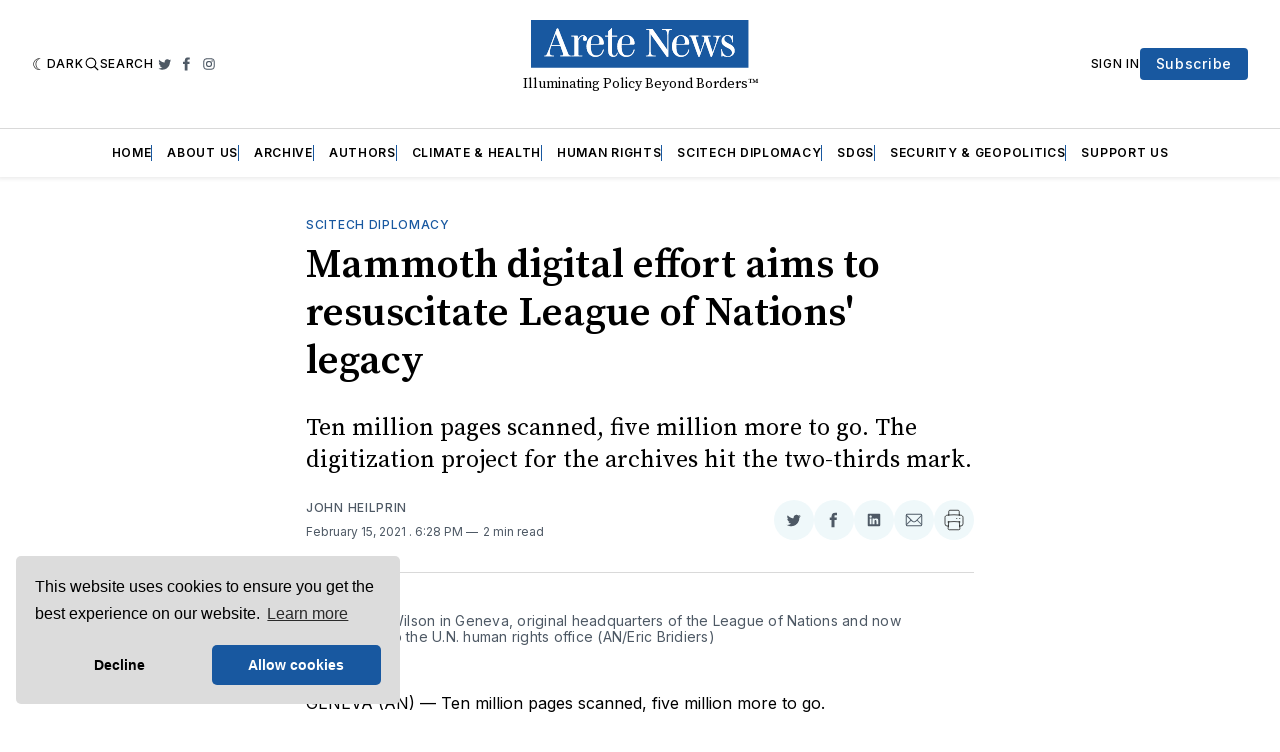

--- FILE ---
content_type: text/html; charset=utf-8
request_url: https://www.aretenews.com/resuscitating-the-league-of-nations-legacy/
body_size: 21572
content:
<!doctype html>
<html lang='en' class=' is-darkModeAdminSetting-enabled '>

  <head>
  <meta charset='utf-8'>
  <title>Digital effort aims to resuscitate League of Nations&#x27; legacy</title>
  <meta name='viewport' content='width=device-width, initial-scale=1.0'>

  <link rel='preconnect' href='https://fonts.gstatic.com'>
<link rel='preconnect' href='https://fonts.gstatic.com' crossorigin>

<link rel='preload' as='style' href='https://fonts.googleapis.com/css2?family=Inter:wght@400;500;600;700&display=swap'>
<link rel='stylesheet' href='https://fonts.googleapis.com/css2?family=Inter:wght@400;500;600;700&display=swap' media='print' onload="this.media='all'">

<link rel='preload' as='style' href='https://fonts.googleapis.com/css2?family=Source+Serif+Pro:ital,wght@0,400;0,600;0,700;1,400;1,600;1,700&display=swap'>
<link rel='stylesheet' href='https://fonts.googleapis.com/css2?family=Source+Serif+Pro:ital,wght@0,400;0,600;0,700;1,400;1,600;1,700&display=swap' media='print' onload="this.media='all'">  <style>
@charset "UTF-8";:root{--color-headerCard-light:#FFF;--color-headerCard-dark:#000;--color-text-headerCardStyleLight:var(--color-headerCard-dark);--color-background-headerCardStyleLight:var(--color-headerCard-light);--color-text-button-headerCardStyleLight:var(--color-headerCard-light);--color-background-button-headerCardStyleLight:var(--color-headerCard-dark);--color-text-button-hover-headerCardStyleLight:var(--color-headerCard-light);--color-background-button-hover-headerCardStyleLight:var(--color-headerCard-dark);--color-text-headerCardStyleDark:var(--color-headerCard-light);--color-background-headerCardStyleDark:var(--color-headerCard-dark);--color-text-button-headerCardStyleDark:var(--color-headerCard-dark);--color-background-button-headerCardStyleDark:var(--color-headerCard-light);--color-text-button-hover-headerCardStyleDark:var(--color-headerCard-dark);--color-background-button-hover-headerCardStyleDark:var(--color-headerCard-light);--color-text-headerCardStyleAccent:var(--color-background-primary);--color-background-headerCardStyleAccent:var(--color-accent);--color-text-button-headerCardStyleAccent:var(--color-text-primary);--color-background-button-headerCardStyleAccent:var(--color-background-primary);--color-text-button-hover-headerCardStyleAccent:var(--color-text-primary);--color-background-button-hover-headerCardStyleAccent:var(--color-background-primary);--color-text-headerCardStyleImage:var(--color-headerCard-light);--color-background-headerCardStyleImage:var(--color-headerCard-dark);--color-text-button-headerCardStyleImage:var(--color-headerCard-light);--color-background-button-headerCardStyleImage:var(--color-headerCard-dark);--color-text-button-hover-headerCardStyleImage:var(--color-headerCard-dark);--color-background-button-hover-headerCardStyleImage:var(--color-headerCard-light)}:root{--color-text-button:var(--color-background-primary);--color-background-button:var(--color-accent);--color-text-button-hover:var(--color-background-primary);--color-background-button-hover:var(--color-text-primary)}:root{--content-width:708px;--content-flow:var(--space-32)}:root{--html-symbol-dark:"☾";--html-symbol-light:"☼";--html-symbol-em-dash:"—";--html-symbol-checkmark:"✓";--html-symbol-multiplication:"✕"}:root{--motion-duration-slow:.5s;--motion-duration-fast:.25s}:root{--ratio-1:1;--ratio-3x2:3/2;--ratio-16x9:16/9}:root{--focus-outline-size:var(--space-2);--focus-outline-style:solid;--focus-outline-color:currentColor;--focus-outline-offset:var(--space-2)}:root{--border-radius:var(--space-4);--border-radius-circle:50%}:root{--border-width:.5px;--border-style:solid;--border-vertical-offset:calc(calc(var(--grid-gap) / 2) * -1)}:root{--grid-width:1400px;--grid-gap:var(--space-32);--grid-margin:var(--space-20);--grid-margin-large:var(--space-32)}:root{--space-2:2px;--space-4:4px;--space-8:8px;--space-12:12px;--space-16:16px;--space-20:20px;--space-24:24px;--space-32:32px;--space-40:40px;--space-48:48px;--space-56:56px;--space-64:64px;--space-80:80px;--space-96:96px;--space-128:128px;--space-160:160px;--space-168:168px}:root{--font-size-scale-0:12px;--line-height-scale-0:16px;--font-size-scale-1:14px;--line-height-scale-1:16px;--font-size-scale-2:16px;--line-height-scale-2:20px;--font-size-scale-3:18px;--line-height-scale-3:20px;--font-size-scale-4:20px;--line-height-scale-4:24px;--font-size-scale-5:24px;--line-height-scale-5:28px;--font-size-scale-6:28px;--line-height-scale-6:32px;--font-size-scale-7:32px;--line-height-scale-7:32px;--font-size-scale-8:40px;--line-height-scale-8:40px;--font-size-scale-9:48px;--line-height-scale-9:48px;--font-size-scale-10:72px;--line-height-scale-10:72px;--font-size-scale-body-copy:20px;--line-height-scale-body-copy:32px;--line-height-scale-tight:1;--font-weight-normal:400;--font-weight-medium:500;--font-weight-semibold:600;--font-weight-bold:700;--font-letter-spacing-brevier:.7px;--font-letter-spacing-long-primer:.25px;--font-letter-spacing-tiny:.6px;--font-letter-spacing-small:1.2px;--font-letter-spacing-base:1.6px;--font-letter-spacing-large:2.8px;--font-letter-spacing-negative:-.5px;--font-family-serif:"Source Serif Pro",Georgia,serif;--font-family-sansSerif:"Inter",-apple-system,BlinkMacSystemFont,"Segoe UI",Helvetica,Arial,sans-serif}:root{--color-mode:"light";--color-accent:var(--ghost-accent-color);--color-text-primary:#000000;--color-text-secondary:#4E5965;--color-border-primary:#000000;--color-border-secondary:#D9D9D9;--color-background-primary:#FFFFFF;--color-background-secondary:#EFF8FA}@media (prefers-color-scheme:dark){:root.is-darkModeAdminSetting-enabled{--color-mode:"dark"}:root:not([data-user-color-scheme]).is-darkModeAdminSetting-enabled{--color-mode:"dark";--color-accent:var(--dark-mode-accent-color);--color-text-primary:#FFFFFF;--color-text-secondary:#B3B3B3;--color-border-primary:#525252;--color-border-secondary:#303030;--color-background-primary:#181818;--color-background-secondary:#212121}}[data-user-color-scheme=dark]{--color-mode:"dark";--color-accent:var(--dark-mode-accent-color);--color-text-primary:#FFFFFF;--color-text-secondary:#B3B3B3;--color-border-primary:#525252;--color-border-secondary:#303030;--color-background-primary:#181818;--color-background-secondary:#212121}/*! modern-normalize v1.1.0 | MIT License | https://github.com/sindresorhus/modern-normalize */*,::after,::before{box-sizing:border-box}html{-moz-tab-size:4;-o-tab-size:4;tab-size:4}html{line-height:1.15;-webkit-text-size-adjust:100%}body{margin:0}body{font-family:system-ui,-apple-system,"Segoe UI",Roboto,Helvetica,Arial,sans-serif,"Apple Color Emoji","Segoe UI Emoji"}hr{height:0;color:inherit}abbr[title]{-webkit-text-decoration:underline dotted;text-decoration:underline dotted}b,strong{font-weight:bolder}code,kbd,pre,samp{font-family:ui-monospace,SFMono-Regular,Consolas,"Liberation Mono",Menlo,monospace;font-size:1em}small{font-size:80%}sub,sup{font-size:75%;line-height:0;position:relative;vertical-align:baseline}sub{bottom:-.25em}sup{top:-.5em}table{text-indent:0;border-color:inherit}button,input,optgroup,select,textarea{font-family:inherit;font-size:100%;line-height:1.15;margin:0}button,select{text-transform:none}[type=button],[type=reset],[type=submit],button{-webkit-appearance:button}::-moz-focus-inner{border-style:none;padding:0}:-moz-focusring{outline:1px dotted ButtonText}:-moz-ui-invalid{box-shadow:none}legend{padding:0}progress{vertical-align:baseline}::-webkit-inner-spin-button,::-webkit-outer-spin-button{height:auto}[type=search]{-webkit-appearance:textfield;outline-offset:-2px}::-webkit-search-decoration{-webkit-appearance:none}::-webkit-file-upload-button{-webkit-appearance:button;font:inherit}summary{display:list-item}code[class*=language-],pre[class*=language-]{color:#000;background:0 0;text-shadow:0 1px #fff;font-family:Consolas,Monaco,"Andale Mono","Ubuntu Mono",monospace;font-size:1em;text-align:left;white-space:pre;word-spacing:normal;word-break:normal;word-wrap:normal;line-height:1.5;-moz-tab-size:4;-o-tab-size:4;tab-size:4;-webkit-hyphens:none;-ms-hyphens:none;hyphens:none}code[class*=language-] ::-moz-selection,code[class*=language-]::-moz-selection,pre[class*=language-] ::-moz-selection,pre[class*=language-]::-moz-selection{text-shadow:none;background:#b3d4fc}code[class*=language-] ::-moz-selection,code[class*=language-]::-moz-selection,pre[class*=language-] ::-moz-selection,pre[class*=language-]::-moz-selection{text-shadow:none;background:#b3d4fc}code[class*=language-] ::selection,code[class*=language-]::selection,pre[class*=language-] ::selection,pre[class*=language-]::selection{text-shadow:none;background:#b3d4fc}@media print{code[class*=language-],pre[class*=language-]{text-shadow:none}}pre[class*=language-]{padding:1em;margin:.5em 0;overflow:auto}:not(pre)>code[class*=language-],pre[class*=language-]{background:#f5f2f0}:not(pre)>code[class*=language-]{padding:.1em;border-radius:.3em;white-space:normal}.token.cdata,.token.comment,.token.doctype,.token.prolog{color:#708090}.token.punctuation{color:#999}.token.namespace{opacity:.7}.token.boolean,.token.constant,.token.deleted,.token.number,.token.property,.token.symbol,.token.tag{color:#905}.token.attr-name,.token.builtin,.token.char,.token.inserted,.token.selector,.token.string{color:#690}.language-css .token.string,.style .token.string,.token.entity,.token.operator,.token.url{color:#9a6e3a;background:hsla(0,0%,100%,.5)}.token.atrule,.token.attr-value,.token.keyword{color:#07a}.token.class-name,.token.function{color:#dd4a68}.token.important,.token.regex,.token.variable{color:#e90}.token.bold,.token.important{font-weight:700}.token.italic{font-style:italic}.token.entity{cursor:help}body .fslightbox-image-wrap{display:block}body .fslightbox-container{font-family:var(--font-family-sansSerif);background:var(--color-background-primary)}body .fslightbox-nav{height:var(--space-48)}body .fslightbox-toolbar{right:var(--space-12)}body [data-fslightbox] img{cursor:zoom-in}body .fslightbox-invalid-file-wrapper{color:var(--color-text-secondary)}body .fslightbox-slide-number-container{font-size:var(--font-size-scale-2);line-height:var(--line-height-scale-2);left:var(--space-12);color:var(--color-text-secondary)}body .fslightbox-slash{background:var(--color-text-secondary)}body .fslightbox-toolbar>.fslightbox-toolbar-button:first-child{display:none}body .fslightbox-svg-path{fill:var(--color-text-secondary)}body .fslightbox-toolbar{background:var(--color-background-primary)}body .fslightbox-toolbar:hover .fslightbox-svg-path{fill:var(--color-text-secondary)}body .fslightbox-slide-btn{background:var(--color-background-primary)}body .fslightbox-slide-btn-container{padding-left:var(--space-16)}body .fslightbox-slide-btn-container:hover .fslightbox-svg-path{fill:var(--color-text-secondary)}body .fslightbox-slide-btn-container-next{padding-right:var(--space-16)}@-webkit-keyframes spin{100%{transform:rotate(360deg)}}@keyframes spin{100%{transform:rotate(360deg)}}.icon{position:relative;display:inline-block;width:25px;height:25px;overflow:hidden;fill:currentColor}.icon__cnt{width:100%;height:100%;background:inherit;fill:inherit;pointer-events:none;transform:translateX(0);-ms-transform:translate(.5px,-.3px)}.icon--m{width:50px;height:50px}.icon--l{width:100px;height:100px}.icon--xl{width:150px;height:150px}.icon--xxl{width:200px;height:200px}.icon__spinner{position:absolute;top:0;left:0;width:100%;height:100%}.icon--ei-spinner .icon__spinner,.icon--ei-spinner-2 .icon__spinner{-webkit-animation:spin 1s steps(12) infinite;animation:spin 1s steps(12) infinite}.icon--ei-spinner-3 .icon__spinner{-webkit-animation:spin 1.5s linear infinite;animation:spin 1.5s linear infinite}.icon--ei-sc-facebook{fill:#3b5998}.icon--ei-sc-github{fill:#333}.icon--ei-sc-google-plus{fill:#dd4b39}.icon--ei-sc-instagram{fill:#3f729b}.icon--ei-sc-linkedin{fill:#0976b4}.icon--ei-sc-odnoklassniki{fill:#ed812b}.icon--ei-sc-skype{fill:#00aff0}.icon--ei-sc-soundcloud{fill:#f80}.icon--ei-sc-tumblr{fill:#35465c}.icon--ei-sc-twitter{fill:#55acee}.icon--ei-sc-vimeo{fill:#1ab7ea}.icon--ei-sc-vk{fill:#45668e}.icon--ei-sc-youtube{fill:#e52d27}.icon--ei-sc-pinterest{fill:#bd081c}.icon--ei-sc-telegram{fill:#08c}.icon{width:var(--space-24);height:var(--space-24)}.icon--m{width:var(--space-48);height:var(--space-48)}:where(body,h1,h2,h3,h4,h5,h6,blockquote,p,pre,dl,dd,ol,ul,figure,hr,fieldset,legend){margin:0;padding:0}li>ol,li>ul{margin-bottom:0}table{border-collapse:collapse;border-spacing:0}:is(a,button,input,textarea,summary):focus-visible{outline:var(--focus-outline-size) var(--focus-outline-style) var(--focus-outline-color);outline-offset:var(--focus-outline-offset)}@media (prefers-reduced-motion:reduce){*{-webkit-animation:none;animation:none;transition:none}}.o-grid{width:100%;margin:auto;display:grid;max-width:var(--grid-width);padding:0 var(--grid-margin)}@media (min-width:64em){.o-grid{padding:0 var(--grid-margin-large)}}.o-grid[class*=-columns]{grid-gap:var(--grid-gap)}@media (min-width:40em){.o-grid--2-columns{grid-template-columns:repeat(2,minmax(0,1fr))}}@media (min-width:40em){.o-grid--3-columns{grid-template-columns:repeat(2,minmax(0,1fr))}}@media (min-width:64em){.o-grid--3-columns{grid-template-columns:repeat(3,minmax(0,1fr))}}@media (min-width:40em){.o-grid--4-columns{grid-template-columns:repeat(2,minmax(0,1fr))}}@media (min-width:64em){.o-grid--4-columns{grid-template-columns:repeat(4,minmax(0,1fr))}}@media (min-width:40em){.o-grid--2-1-columns{grid-template-columns:repeat(2,minmax(0,1fr))}}@media (min-width:64em){.o-grid--2-1-columns{grid-template-columns:2fr 1fr}}.u-font-size-scale-0{font-size:var(--font-size-scale-0);line-height:var(--line-height-scale-0)}.u-font-size-scale-1{font-size:var(--font-size-scale-1);line-height:var(--line-height-scale-1)}.u-font-size-scale-2{font-size:var(--font-size-scale-2);line-height:var(--line-height-scale-2)}.u-font-size-scale-3{font-size:var(--font-size-scale-3);line-height:var(--line-height-scale-3)}.u-font-size-scale-4{font-size:var(--font-size-scale-4);line-height:var(--line-height-scale-4)}.u-font-size-scale-5{font-size:var(--font-size-scale-5);line-height:var(--line-height-scale-5)}.u-font-size-scale-6{font-size:var(--font-size-scale-6);line-height:var(--line-height-scale-6)}.u-font-size-scale-7{font-size:var(--font-size-scale-7);line-height:var(--line-height-scale-7)}.u-font-size-scale-8{font-size:var(--font-size-scale-8);line-height:var(--line-height-scale-8)}.u-font-size-scale-9{font-size:var(--font-size-scale-9);line-height:var(--line-height-scale-9)}.u-font-size-scale-10{font-size:var(--font-size-scale-10);line-height:var(--line-height-scale-10)}.u-font-family-serif{font-family:var(--font-family-serif)!important}.u-font-family-sansSerif{font-family:var(--font-family-sansSerif)!important}.u-font-weight-normal{font-weight:var(--font-weight-normal)}.u-font-weight-medium{font-weight:var(--font-weight-medium)}.u-font-weight-semibold{font-weight:var(--font-weight-semibold)}.u-font-weight-bold{font-weight:var(--font-weight-bold)}.kg-header-card-header,.u-font-headline{font-size:var(--font-size-scale-6);line-height:var(--line-height-scale-6);font-weight:var(--font-weight-medium)}@media (min-width:64em){.kg-header-card-header,.u-font-headline{font-size:var(--font-size-scale-8);line-height:var(--line-height-scale-8);letter-spacing:var(--font-letter-spacing-negative)}}.kg-header-card-subheader,.u-font-standfirst{font-size:var(--font-size-scale-5);line-height:var(--line-height-scale-5);font-weight:var(--font-weight-normal)}@media (min-width:64em){.kg-header-card-subheader,.u-font-standfirst{font-size:var(--font-size-scale-5);line-height:var(--line-height-scale-6)}}.u-font-uppercase{text-transform:uppercase}.u-link{text-decoration:underline}.u-link:hover{text-decoration:none}.u-link:focus-visible{text-decoration:none}.u-align-auto{margin:auto}.u-align-center{text-align:center}.u-color-text-brand{color:var(--color-accent)}.u-color-text-secondary{color:var(--color-text-secondary)}.u-color-background-secondary{background-color:var(--color-background-secondary)}.u-drop-cap-large:first-letter,.u-drop-cap-small:first-letter{float:left;margin-top:var(--space-8);margin-right:var(--space-8);color:var(--color-accent);font-weight:var(--font-weight-semibold)}.u-drop-cap-small::first-letter{font-size:70px;line-height:52px}.u-drop-cap-large::first-letter{font-size:118px;line-height:86px}.js-on .lazyload,.js-on .lazyloading{opacity:0}.js-on .lazyloaded{opacity:1;transition:opacity var(--motion-duration-slow) ease}.u-hidden{display:none}.u-block{display:block}.u-screenreader{position:absolute;width:1px;height:1px;padding:0;margin:-1px;overflow:hidden;clip:rect(0 0 0 0);border:0}@media (max-width:63.99em){.u-visible-on-desktop{display:none!important}}.u-mt-8{margin-top:var(--space-8)}.u-mr-8{margin-right:var(--space-8)}.u-mt-16{margin-top:var(--space-16)}.u-mb-16{margin-bottom:var(--space-16)}.u-p-32{padding:var(--space-32)}.u-plain-list{margin:0;padding:0;list-style:none}.u-flex{display:flex}body,html{height:100%}body{font-family:var(--font-family-sansSerif);font-size:var(--font-size-scale-2);line-height:var(--line-height-scale-2);font-weight:var(--font-weight-normal);direction:ltr;color:var(--color-text-primary);background-color:var(--color-background-primary);-webkit-font-smoothing:antialiased;-moz-osx-font-smoothing:grayscale}a{color:inherit;text-decoration:none}:where(dd,ol,ul){margin-left:var(--space-16)}img{height:auto;display:block;max-width:100%;font-style:italic}hr{border:0;height:auto;border-top:var(--border-width) var(--border-style) var(--color-border-secondary)}:where(h1,h2,h3,strong){font-weight:var(--font-weight-semibold)}:where(h1){font-size:var(--font-size-scale-6);line-height:var(--line-height-scale-6)}@media (min-width:64em){:where(h1){font-size:var(--font-size-scale-7);line-height:var(--line-height-scale-7)}}:where(h1)+h2,:where(h1)+h3{margin-top:var(--space-16)}:where(h2){font-size:var(--font-size-scale-5);line-height:var(--line-height-scale-5)}@media (min-width:64em){:where(h2){font-size:var(--font-size-scale-6);line-height:var(--line-height-scale-6)}}:where(h2)+h3{margin-top:var(--space-16)}:where(h3){font-size:var(--font-size-scale-4);line-height:var(--line-height-scale-4)}@media (min-width:64em){:where(h3){font-size:var(--font-size-scale-5);line-height:var(--line-height-scale-5)}}blockquote{font-style:italic}blockquote:not(.kg-blockquote-alt){padding-left:var(--space-20);border-left:var(--space-2) solid var(--color-accent)}li code,p code{padding:var(--space-4) var(--space-8);border-radius:var(--border-radius);border:var(--border-width) var(--border-style) var(--color-border-secondary);background-color:var(--color-background-secondary)}code,code[class*=language-]{font-size:var(--font-size-scale-1);line-height:var(--line-height-scale-1);text-shadow:none;color:var(--color-text-primary)}.kg-code-card,pre,pre[class*=language-]{width:100%;overflow-x:auto;border-radius:var(--border-radius)}pre,pre[class*=language-]{margin-bottom:0;margin-top:var(--content-flow);padding:var(--space-32);background-color:var(--color-background-secondary)}.kg-code-card pre{margin-top:0}.token.operator{background-color:transparent}input[type=color],input[type=date],input[type=datetime-local],input[type=datetime],input[type=email],input[type=month],input[type=number],input[type=password],input[type=search],input[type=tel],input[type=text],input[type=time],input[type=url],input[type=week],select,textarea{font-family:var(--font-family-sansSerif);font-size:var(--font-size-scale-2);line-height:var(--line-height-scale-2);font-weight:var(--font-weight-medium);width:100%;display:block;color:var(--color-text-primary);padding:var(--space-12) var(--space-24);background:0 0;border:var(--border-width) var(--border-style) var(--color-border-secondary)}input[type=color]::-moz-placeholder,input[type=date]::-moz-placeholder,input[type=datetime-local]::-moz-placeholder,input[type=datetime]::-moz-placeholder,input[type=email]::-moz-placeholder,input[type=month]::-moz-placeholder,input[type=number]::-moz-placeholder,input[type=password]::-moz-placeholder,input[type=search]::-moz-placeholder,input[type=tel]::-moz-placeholder,input[type=text]::-moz-placeholder,input[type=time]::-moz-placeholder,input[type=url]::-moz-placeholder,input[type=week]::-moz-placeholder,select::-moz-placeholder,textarea::-moz-placeholder{opacity:1;color:var(--color-text-secondary)}input[type=color]:-ms-input-placeholder,input[type=date]:-ms-input-placeholder,input[type=datetime-local]:-ms-input-placeholder,input[type=datetime]:-ms-input-placeholder,input[type=email]:-ms-input-placeholder,input[type=month]:-ms-input-placeholder,input[type=number]:-ms-input-placeholder,input[type=password]:-ms-input-placeholder,input[type=search]:-ms-input-placeholder,input[type=tel]:-ms-input-placeholder,input[type=text]:-ms-input-placeholder,input[type=time]:-ms-input-placeholder,input[type=url]:-ms-input-placeholder,input[type=week]:-ms-input-placeholder,select:-ms-input-placeholder,textarea:-ms-input-placeholder{opacity:1;color:var(--color-text-secondary)}input[type=color]::placeholder,input[type=date]::placeholder,input[type=datetime-local]::placeholder,input[type=datetime]::placeholder,input[type=email]::placeholder,input[type=month]::placeholder,input[type=number]::placeholder,input[type=password]::placeholder,input[type=search]::placeholder,input[type=tel]::placeholder,input[type=text]::placeholder,input[type=time]::placeholder,input[type=url]::placeholder,input[type=week]::placeholder,select::placeholder,textarea::placeholder{opacity:1;color:var(--color-text-secondary)}table{font-size:var(--font-size-scale-2);line-height:var(--line-height-scale-2);width:100%;max-width:100%;background-color:var(--color-background-secondary)}table caption{padding:var(--space-16);border-style:var(--border-style);border-width:var(--border-width) var(--border-width) 0 var(--border-width);border-color:var(--color-border-secondary);background-color:var(--color-background-secondary)}table td,table th{text-align:left;padding:var(--space-16);white-space:nowrap;border:var(--border-width) var(--border-style) var(--color-border-secondary)}table tbody+tbody{border-top:var(--border-width) var(--border-style) var(--color-border-secondary)}.responsive-table{display:block;width:100%;overflow-x:auto;word-break:initial}:lang(ar) *{letter-spacing:initial}.c-skip{position:absolute;top:calc(var(--space-96) * -1);left:var(--space-32);padding:var(--space-4) var(--space-16);background-color:var(--color-background-primary)}.c-skip:focus{z-index:10;top:var(--space-32)}.c-header{margin-bottom:var(--space-32);box-shadow:rgba(0,0,0,.08) 0 0 var(--space-4) var(--space-2)}[data-user-color-scheme=dark] .c-header{border-bottom:var(--border-width) var(--border-style) var(--color-border-secondary)}@media (prefers-color-scheme:dark){:root:not([data-user-color-scheme]).is-darkModeAdminSetting-enabled .c-header{border-bottom:var(--border-width) var(--border-style) var(--color-border-secondary)}}.c-header__top{padding:var(--space-20) 0;border-bottom:var(--border-width) var(--border-style) var(--color-border-secondary)}.c-header__top-block{display:flex;align-items:center;gap:var(--space-8)}@media (min-width:64em){.c-header__top-block{gap:var(--space-16)}}.c-header__top-inner{display:grid;gap:var(--space-16);align-items:center;grid-template-columns:auto 2fr auto}@media (min-width:40em){.c-header__top-inner{grid-template-columns:1fr 2fr 1fr}}@media (max-width:39.99em){.c-header__top-left{order:2;margin-left:auto}.c-header__top-center{order:1}.c-header__top-right{order:3}}.c-header__top-right{justify-self:end}.c-header__button{font-size:var(--font-size-scale-0);line-height:var(--line-height-scale-0);font-weight:var(--font-weight-medium);text-transform:uppercase;letter-spacing:var(--font-letter-spacing-brevier);padding:0;border:none;cursor:pointer;background:0 0;color:var(--color-text-primary);display:flex;align-items:center;gap:var(--space-4)}.c-header__button:hover{text-decoration:underline}.c-header__button svg{width:var(--space-16);height:var(--space-16);fill:var(--color-text-primary)}.c-footer{position:-webkit-sticky;position:sticky;top:100vh;padding:var(--space-64) 0;margin-top:var(--space-64);background-color:var(--color-background-secondary)}.c-footer__content{display:flex;flex-direction:column;align-items:center}.c-footer__content>*+*{margin-top:var(--space-32)}.c-footer-nav{display:flex;flex-wrap:wrap;justify-content:center}.c-footer-nav .c-nav__item{font-size:var(--font-size-scale-1);line-height:var(--line-height-scale-4);font-weight:var(--font-weight-normal);text-transform:initial;color:var(--color-text-secondary)}.c-footer-nav .c-nav__item:not(:first-child)::before{display:none}.c-footer-nav li:not(:last-child){margin:0}.c-footer-nav a{text-decoration:underline}.c-footer-nav a:hover{text-decoration:none}.c-footer-nav a:focus-visible{text-decoration:none}.c-footer-copy{font-size:var(--font-size-scale-1);line-height:var(--line-height-scale-2);text-align:center;color:var(--color-text-secondary)}.c-footer-copy a{text-decoration:underline}.c-footer-copy a:hover{text-decoration:none}.c-footer-copy a:focus-visible{text-decoration:none}@media (min-width:40em){.c-logo{margin:auto}}.c-logo__link{font-size:var(--font-size-scale-6);line-height:var(--line-height-scale-6);font-weight:var(--font-weight-medium)}@media (min-width:40em){.c-logo__link{font-size:var(--font-size-scale-8);line-height:var(--line-height-scale-8)}}.c-logo__img{max-height:var(--space-32)}@media (min-width:40em){.c-logo__img{max-height:var(--space-48)}}.c-logo__dark{display:none}@media (prefers-color-scheme:dark){:root:not([data-user-color-scheme]).is-darkModeAdminSetting-enabled .c-logo__dark{display:block}:root:not([data-user-color-scheme]).is-darkModeAdminSetting-enabled .c-logo__light{display:none}}[data-user-color-scheme=dark] .c-logo__dark{display:block}[data-user-color-scheme=dark] .c-logo__light{display:none}.c-nav-wrap{min-width:0}.c-nav{display:flex;gap:var(--space-16);padding:var(--space-16) 0;overflow-x:scroll;-ms-overflow-style:none;scrollbar-width:none}.c-nav::-webkit-scrollbar{display:none}@media (min-width:64em){.c-nav--main{justify-content:center}}.c-nav__item{font-size:var(--font-size-scale-0);line-height:var(--line-height-scale-0);font-weight:var(--font-weight-semibold);text-transform:uppercase;letter-spacing:var(--font-letter-spacing-brevier);white-space:nowrap}.c-nav__item:not(:first-child){padding-left:var(--space-16);position:relative}.c-nav__item:not(:first-child):before{border-left:var(--border-width) var(--border-style) var(--color-accent);content:"";height:var(--space-16);left:0;overflow:hidden;position:absolute}.c-nav__link{display:block}.c-nav__link--current{text-decoration:underline}.c-nav__link--current:hover{text-decoration:none}.c-nav__link--current:focus-visible{text-decoration:none}.home-template .c-nav__link--current{text-decoration:none}.c-nav__link:hover{text-decoration:underline}.c-author__media{width:var(--space-96);height:var(--space-96);border-radius:var(--border-radius-circle);background-color:var(--color-background-secondary)}.c-author__image{-o-object-fit:cover;object-fit:cover;width:var(--space-96);height:var(--space-96);min-width:var(--space-96);border-radius:var(--border-radius-circle)}.c-btn,.c-content .kg-product-card .kg-product-card-button,.kg-btn,.kg-btn-accent,.kg-header-card-button{--focus-outline-offset:calc(var(--space-4) * -1);font-family:var(--font-family-sansSerif);font-size:var(--font-size-scale-2);line-height:var(--line-height-scale-2);font-weight:var(--font-weight-medium);height:auto;width:-webkit-fit-content;width:-moz-fit-content;width:fit-content;min-width:-webkit-fit-content;min-width:-moz-fit-content;min-width:fit-content;text-align:center;border:none;cursor:pointer;overflow:hidden;padding:var(--space-16) var(--space-24);border-radius:0;color:var(--color-text-button);background-color:var(--color-background-button)}.c-btn:is(:hover,:active,:focus),.c-content .kg-product-card .kg-product-card-button:is(:hover,:active,:focus),.kg-btn-accent:is(:hover,:active,:focus),.kg-btn:is(:hover,:active,:focus),.kg-header-card-button:is(:hover,:active,:focus){color:var(--color-text-button-hover);background-color:var(--color-background-button-hover)}.c-btn--disabled{opacity:.5;cursor:not-allowed}.c-btn--full{width:100%}.c-btn--small{font-size:var(--font-size-scale-1);line-height:var(--line-height-scale-1);font-weight:var(--font-weight-medium);letter-spacing:var(--font-letter-spacing-brevier);padding:var(--space-8) var(--space-16)}.c-btn--uppercase{font-size:var(--font-size-scale-0);line-height:var(--line-height-scale-0);text-transform:uppercase;letter-spacing:var(--font-letter-spacing-brevier)}.c-btn--fit-content{width:-webkit-fit-content;width:-moz-fit-content;width:fit-content}.c-btn--loading,.c-btn.loading,.c-content .kg-product-card .c-subscribe-form .kg-product-card-button,.c-content .kg-product-card .loading.kg-product-card-button,.c-subscribe-form .c-btn,.c-subscribe-form .c-content .kg-product-card .kg-product-card-button,.c-subscribe-form .kg-btn,.c-subscribe-form .kg-btn-accent,.c-subscribe-form .kg-header-card-button,.loading.kg-btn,.loading.kg-btn-accent,.loading.kg-header-card-button{display:flex;align-items:center;justify-content:center}@keyframes spin{0%{transform:rotate(0)}100%{transform:rotate(360deg)}}.c-btn--loading:after,.c-btn.loading:after,.c-content .kg-product-card .c-subscribe-form .kg-product-card-button:after,.c-content .kg-product-card .loading.kg-product-card-button:after,.c-subscribe-form .c-btn:after,.c-subscribe-form .c-content .kg-product-card .kg-product-card-button:after,.c-subscribe-form .kg-btn-accent:after,.c-subscribe-form .kg-btn:after,.c-subscribe-form .kg-header-card-button:after,.loading.kg-btn-accent:after,.loading.kg-btn:after,.loading.kg-header-card-button:after{margin-left:var(--space-12);content:"";display:block;height:var(--space-16);width:var(--space-16);border-width:1px;border-style:var(--border-style);border-top-color:transparent;border-right-color:transparent;border-bottom-color:var(--color-text-button);border-left-color:var(--color-text-button);border-radius:var(--border-radius-circle);-webkit-animation:spin var(--motion-duration-slow) infinite linear;animation:spin var(--motion-duration-slow) infinite linear}.c-btn--loading:is(:hover,:active,:focus):after,.c-btn.loading:is(:hover,:active,:focus):after,.c-content .kg-product-card .c-subscribe-form .kg-product-card-button:is(:hover,:active,:focus):after,.c-content .kg-product-card .loading.kg-product-card-button:is(:hover,:active,:focus):after,.c-subscribe-form .c-btn:is(:hover,:active,:focus):after,.c-subscribe-form .c-content .kg-product-card .kg-product-card-button:is(:hover,:active,:focus):after,.c-subscribe-form .kg-btn-accent:is(:hover,:active,:focus):after,.c-subscribe-form .kg-btn:is(:hover,:active,:focus):after,.c-subscribe-form .kg-header-card-button:is(:hover,:active,:focus):after,.loading.kg-btn-accent:is(:hover,:active,:focus):after,.loading.kg-btn:is(:hover,:active,:focus):after,.loading.kg-header-card-button:is(:hover,:active,:focus):after{border-bottom-color:var(--color-background-primary);border-left-color:var(--color-background-primary)}.c-post{margin:0 auto;padding:0 var(--grid-margin);max-width:var(--content-width)}.c-post>*+*{margin-top:var(--content-flow)}.c-content{display:flex;align-items:center;flex-direction:column}.c-content:empty{display:none}.c-content--has-shadow{-webkit-mask-image:linear-gradient(to bottom,var(--color-text-primary) 30%,transparent 100%);mask-image:linear-gradient(to bottom,var(--color-text-primary) 30%,transparent 100%)}.c-content>*{min-width:100%}.c-content>*+*{margin-top:var(--content-flow)}.c-content :where(p,ol,ul,blockquote){font-family:var(--font-family-serif);font-size:var(--font-size-scale-body-copy);line-height:var(--line-height-scale-body-copy)}.c-content :where(h1,h2,h3)+*{margin-top:calc(var(--content-flow)/ 2)}.c-content a:not([class]){text-decoration:underline;color:var(--color-accent)}.c-content a:not([class]):hover{text-decoration:none}.c-content a:not([class]):focus-visible{text-decoration:none}.c-content :where(hr){margin:var(--content-flow) 0}.c-content :where(hr)+*{margin-top:0}.c-content :is(dd,ol,ul){padding-left:var(--space-16);padding-right:var(--space-16)}.c-content .gh-post-upgrade-cta{display:none;visibility:hidden}.c-section{margin-top:var(--space-64)}.c-section--editors-pick{padding-top:var(--space-64);padding-bottom:var(--space-64);background:var(--color-background-secondary)}.c-section-heading{padding-bottom:var(--space-8);margin-bottom:var(--space-24);border-bottom:var(--border-width) var(--border-style) var(--color-border-primary)}.c-section-heading__title{font-family:var(--font-family-serif);font-size:var(--font-size-scale-7);line-height:var(--line-height-scale-8);font-weight:var(--font-weight-bold)}.c-section-heading__title a:hover{text-decoration:underline}.c-section-heading__title--small{font-size:var(--font-size-scale-3);line-height:var(--line-height-scale-4)}.c-subscribe-form .c-alert{display:none}.c-content .kg-product-card .c-subscribe-form .kg-product-card-button:after,.c-subscribe-form .c-btn:after,.c-subscribe-form .c-content .kg-product-card .kg-product-card-button:after,.c-subscribe-form .kg-btn-accent:after,.c-subscribe-form .kg-btn:after,.c-subscribe-form .kg-header-card-button:after{display:none}.c-content .kg-product-card .c-subscribe-form.loading .kg-product-card-button:after,.c-subscribe-form.loading .c-btn:after,.c-subscribe-form.loading .c-content .kg-product-card .kg-product-card-button:after,.c-subscribe-form.loading .kg-btn-accent:after,.c-subscribe-form.loading .kg-btn:after,.c-subscribe-form.loading .kg-header-card-button:after{display:block}.c-subscribe-form.error .c-alert--error,.c-subscribe-form.invalid .c-alert--invalid,.c-subscribe-form.success .c-alert--success{display:block}.c-form-group{display:flex;gap:var(--space-16)}.c-alert{font-size:var(--font-size-scale-1);line-height:var(--line-height-scale-1);font-weight:var(--font-weight-medium);margin-top:var(--space-16)}.c-alert:empty{display:none}.c-alert:before{font-weight:var(--font-weight-bold);margin-right:var(--space-8)}.c-alert--success:before{content:var(--html-symbol-checkmark)}.c-alert--error:before,.c-alert--invalid:before{content:var(--html-symbol-multiplication)}.c-teaser{display:flex}.c-teaser--large{display:grid;grid-template-columns:1fr 2fr;-moz-column-gap:var(--grid-gap);column-gap:var(--grid-gap)}.c-teaser__media{width:var(--space-80);height:var(--space-64);flex-basis:var(--space-80);margin-left:var(--space-16);position:relative;aspect-ratio:var(--ratio-3x2);background-color:var(--color-background-secondary)}.c-teaser__media:after{content:"";position:absolute;top:0;right:0;bottom:0;left:0;background-color:rgba(0,0,0,.1);opacity:0;transition:ease opacity var(--motion-duration-fast)}.c-teaser__media:hover:after{opacity:1}@media (min-width:64em){.c-teaser--large .c-teaser__media{width:auto;height:auto;flex-basis:auto;margin:0}}.c-teaser__image{position:absolute;inset:0;width:100%;height:100%;-o-object-fit:cover;object-fit:cover}.c-teaser__content{flex:1}.c-teaser__content>*+*{margin-top:var(--space-8)}.c-teaser--large .c-teaser__content{order:2}.c-teaser__headline{font-family:var(--font-family-serif);font-size:var(--font-size-scale-2);line-height:var(--line-height-scale-2);font-weight:var(--font-weight-semibold)}.c-teaser__headline:hover{text-decoration:underline}@media (min-width:64em){.c-teaser--large .c-teaser__headline{font-size:var(--font-size-scale-6);line-height:var(--line-height-scale-6);font-weight:var(--font-weight-semibold)}}.c-teaser__standfirst{font-family:var(--font-family-serif);font-size:var(--font-size-scale-3);line-height:var(--line-height-scale-4)}.c-teaser__meta{display:flex;flex-wrap:wrap;align-items:center;gap:var(--space-8)}.c-teaser__timestamp{white-space:nowrap}.c-card--center *{text-align:center;justify-content:center}.c-card__media{display:block;position:relative;aspect-ratio:var(--ratio-3x2);margin-bottom:var(--space-16);background-color:var(--color-background-secondary)}.c-card__media:after{content:"";position:absolute;top:0;right:0;bottom:0;left:0;background-color:rgba(0,0,0,.1);opacity:0;transition:ease opacity var(--motion-duration-fast)}.c-card__media:hover:after{opacity:1}.c-card__image{position:absolute;inset:0;width:100%;height:100%;-o-object-fit:cover;object-fit:cover}.c-card__content>*+*{margin-top:var(--space-8)}@media (min-width:64em){.c-card--center .c-card__content{padding:0 var(--space-32)}}.c-card__headline{font-family:var(--font-family-serif);font-size:var(--font-size-scale-5);line-height:var(--line-height-scale-5);font-weight:var(--font-weight-semibold)}.c-card__headline:hover{text-decoration:underline}@media (min-width:64em){.c-card--large .c-card__headline{font-size:var(--font-size-scale-8);line-height:var(--line-height-scale-9)}}.c-card__standfirst{font-family:var(--font-family-serif);font-size:var(--font-size-scale-2);line-height:var(--line-height-scale-3)}.c-card--large .c-card__standfirst{font-family:var(--font-family-serif);font-size:var(--font-size-scale-3);line-height:var(--line-height-scale-4)}@media (min-width:64em){.c-card--large .c-card__standfirst{font-family:var(--font-family-serif);font-size:var(--font-size-scale-4);line-height:var(--line-height-scale-5)}}.c-card__meta{display:flex;flex-direction:column;gap:var(--space-8)}.c-hero{display:grid}@media (max-width:63.99em){.c-hero>*{margin-top:var(--content-flow)}.c-hero .center{margin-top:0}.c-hero .left{order:2}.c-hero .center{order:1}.c-hero .right{order:3}}@media (min-width:64em){.c-hero{-moz-column-gap:var(--grid-gap);column-gap:var(--grid-gap);grid-template-columns:repeat(12,1fr);grid-template-rows:minmax(2rem,auto) repeat(2,1fr)}.c-hero .left{grid-column:1/span 3;grid-row-start:1;position:relative}.c-hero .left:after{content:"";position:absolute;top:0;bottom:0;left:auto;right:var(--border-vertical-offset);border-right:var(--border-width) var(--border-style) var(--color-border-secondary)}.c-hero .center{grid-column:4/span 6}.c-hero .right{grid-column:10/span 3;position:relative}.c-hero .right:after{content:"";position:absolute;top:0;bottom:0;right:auto;left:var(--border-vertical-offset);border-right:var(--border-width) var(--border-style) var(--color-border-secondary)}}.c-tag{font-size:var(--font-size-scale-0);line-height:var(--line-height-scale-0);font-weight:var(--font-weight-medium);text-transform:uppercase;letter-spacing:var(--font-letter-spacing-brevier);color:var(--color-text-secondary)}.c-tag a{color:var(--color-accent)}.c-tag a:hover{text-decoration:underline}.c-tag-card{display:block;padding:var(--space-24);border-radius:var(--border-radius);background-color:var(--color-background-secondary);border-left:var(--space-4) solid var(--color-accent-tag,var(--color-accent))}.c-tag-card__name{font-size:var(--font-size-scale-3);line-height:var(--line-height-scale-3)}.c-timestamp{font-size:var(--font-size-scale-0);line-height:var(--line-height-scale-0);color:var(--color-text-secondary)}.c-reading-time{font-size:var(--font-size-scale-0);line-height:var(--line-height-scale-0);color:var(--color-text-secondary)}.c-byline{display:flex;flex-wrap:wrap;color:var(--color-text-secondary)}.c-byline a{font-size:var(--font-size-scale-0);line-height:var(--line-height-scale-0);font-weight:var(--font-weight-medium);text-transform:uppercase;letter-spacing:var(--font-letter-spacing-brevier)}.c-byline a:hover{text-decoration:underline}.c-byline span{font-size:var(--font-size-scale-0);line-height:var(--line-height-scale-0);font-weight:var(--font-weight-medium)}.c-topper{margin:0 auto;margin-top:var(--space-40);padding:0 var(--grid-margin);max-width:var(--content-width);margin-bottom:var(--space-32)}.c-topper__content{padding-bottom:var(--space-32);border-bottom:var(--border-width) var(--border-style) var(--color-border-secondary)}.c-topper__content>*+*{margin-top:var(--space-8)}.c-topper__headline{font-family:var(--font-family-serif);font-size:var(--font-size-scale-6);line-height:var(--line-height-scale-6);font-weight:var(--font-weight-bold)}@media (min-width:64em){.c-topper__headline{font-size:var(--font-size-scale-8);line-height:var(--line-height-scale-9);font-weight:var(--font-weight-semibold)}}.c-topper__standfirst{font-family:var(--font-family-serif);font-size:var(--font-size-scale-4);line-height:var(--line-height-scale-5)}@media (min-width:64em){.c-topper__standfirst{font-size:var(--font-size-scale-5);line-height:var(--line-height-scale-6)}}.c-topper__meta{display:flex;flex-direction:column;margin-top:var(--space-16)}@media (min-width:64em){.c-topper__meta{flex-direction:row}}.c-topper__timestamp{display:inline-block;margin-top:var(--space-8)}.c-topper__timestamp:after{font-size:var(--font-size-scale-0);line-height:var(--line-height-scale-0);color:var(--color-text-secondary);content:var(--html-symbol-em-dash)}.c-topper__reading-time{display:inline}.c-feature-image-figure{margin-top:var(--space-32)}.c-feature-image-wrap{position:relative;aspect-ratio:var(--ratio-3x2);background-color:var(--color-background-secondary)}.c-feature-image{position:absolute;inset:0;width:100%;height:100%;-o-object-fit:cover;object-fit:cover}.c-feature-image-caption{width:100%;padding-top:var(--space-8);color:var(--color-text-secondary);background-color:var(--color-background-primary);font-size:var(--font-size-scale-1);line-height:var(--line-height-scale-1);letter-spacing:var(--font-letter-spacing-long-primer)}.c-feature-image-caption a{text-decoration:underline}.c-feature-image-caption a:hover{text-decoration:none}.c-feature-image-caption a:focus-visible{text-decoration:none}.c-stack-stories>:not(:last-child){margin-bottom:var(--space-16);padding-bottom:var(--space-16);border-bottom:var(--border-width) var(--border-style) var(--color-border-secondary)}.c-stack-stories--large>:not(:last-child){margin-bottom:var(--space-32);padding-bottom:var(--space-32)}.c-editors-pick{display:grid;grid-template-rows:auto 1fr;grid-template-columns:var(--space-80) 2fr;grid-template-areas:"number media" "content content"}.c-editors-pick__media{grid-area:media;position:relative;aspect-ratio:var(--ratio-3x2);background-color:var(--color-background-primary)}.c-editors-pick__media:after{content:"";position:absolute;top:0;right:0;bottom:0;left:0;background-color:rgba(0,0,0,.1);opacity:0;transition:ease opacity var(--motion-duration-fast)}.c-editors-pick__media:hover:after{opacity:1}.c-editors-pick__image{position:absolute;inset:0;width:100%;height:100%;-o-object-fit:cover;object-fit:cover}.c-editors-pick__content{grid-area:content}.c-editors-pick__content>*+*{margin-top:var(--space-8)}.c-editors-pick__content{margin-top:var(--space-24)}.c-editors-pick__headline{font-family:var(--font-family-serif);font-size:var(--font-size-scale-5);line-height:var(--line-height-scale-5);font-weight:var(--font-weight-semibold)}.c-editors-pick__headline:hover{text-decoration:underline}.c-editors-picks-wrapper{counter-reset:list-items}.c-editors-picks-wrapper .c-editors-pick::before{font-size:var(--font-size-scale-10);line-height:var(--line-height-scale-10);font-weight:var(--font-weight-bold);grid-area:number;counter-increment:list-items;content:counter(list-items);-webkit-text-stroke-width:1px;-webkit-text-fill-color:transparent;margin-top:auto;margin-bottom:calc(var(--space-8) * -1)}.c-page-header{margin-bottom:var(--space-32)}.c-color-mode-btn:before{font-size:var(--font-size-scale-2);line-height:var(--line-height-scale-2)}@media (max-width:39.99em){.c-color-mode-btn:before{font-size:var(--font-size-scale-3);line-height:var(--line-height-scale-3)}}.c-color-mode-btn:hover{text-decoration:none}.c-color-mode-btn:hover span{text-decoration:underline}[title=Dark]:before{content:var(--html-symbol-dark)}[title=Light]:before{content:var(--html-symbol-light)}.c-card-author{width:100%;padding:var(--space-32);border-radius:var(--border-radius);background-color:var(--color-background-secondary)}.c-card-author>*+*{margin-top:var(--space-20);padding-top:var(--space-20);border-top:var(--border-width) var(--border-style) var(--color-border-secondary)}.c-card-author__url{display:block}.c-card-author__url:hover{text-decoration:underline}.c-card-author__media{display:block;margin-bottom:var(--space-16);width:var(--space-96);height:var(--space-96);border-radius:var(--border-radius-circle);background-color:var(--color-background-primary)}.c-card-author__image{-o-object-fit:cover;object-fit:cover;width:var(--space-96);height:var(--space-96);min-width:var(--space-96);border-radius:var(--border-radius-circle)}.c-card-author__name{font-family:var(--font-family-sansSerif);font-size:var(--font-size-scale-4);line-height:var(--line-height-scale-4);font-weight:var(--font-weight-bold)}.c-card-author__bio{font-family:var(--font-family-sansSerif);font-size:var(--font-size-scale-2);line-height:var(--line-height-scale-4);margin-top:var(--space-8);color:var(--color-text-secondary)}.c-card-author__posts>*+*{margin-top:var(--space-8)}.c-card-author__posts a:hover{text-decoration:underline}.c-card-author__posts-title{font-family:var(--font-family-sansSerif);font-size:var(--font-size-scale-2);line-height:var(--line-height-scale-4);font-weight:var(--font-weight-medium);position:relative;padding-left:var(--space-24)}.c-card-author__posts-title:before{position:absolute;left:0;content:var(--html-symbol-em-dash);color:var(--color-text-secondary)}.c-social-icons{display:flex;flex-wrap:wrap;gap:var(--space-16)}.c-social-icons__link{display:flex;align-items:center;justify-content:center;width:var(--space-40);height:var(--space-40);border-radius:var(--border-radius-circle);background-color:var(--color-background-primary)}.c-social-icons__link:is(:hover,:active,:focus) .c-social-icons__icon{fill:var(--color-text-primary)}.c-social-icons__icon{fill:var(--color-text-secondary)}.c-share{display:flex;gap:var(--space-16)}@media (max-width:39.99em){.c-share{margin-top:var(--space-16);justify-content:flex-start}}@media (min-width:40em){.c-share{margin-left:auto}}.c-share__link{display:flex;align-items:center;justify-content:center;width:var(--space-40);height:var(--space-40);border-radius:var(--border-radius-circle);background-color:var(--color-background-secondary)}.c-share__link:is(:hover,:active,:focus) .c-share__icon{fill:var(--color-text-primary)}.c-share__icon{fill:var(--color-text-secondary)}.instagram-media{margin-top:var(--content-flow)!important;margin-bottom:0!important}.instagram-media:before{content:""}.c-newsletters-labels{margin-bottom:var(--space-32)}.c-newsletters-label__input{position:absolute;top:0;left:0;opacity:0}.c-newsletters-label__input+label{display:flex;flex-direction:row;cursor:pointer;padding:var(--space-32);background-color:var(--color-background-secondary);border-bottom:var(--border-width) var(--border-style) var(--color-border-secondary)}.c-newsletters-label:first-child .c-newsletters-label__input+label{border-top-left-radius:var(--border-radius);border-top-right-radius:var(--border-radius)}.c-newsletters-label:last-child .c-newsletters-label__input+label{border-bottom:none;border-bottom-left-radius:var(--border-radius);border-bottom-right-radius:var(--border-radius)}.c-newsletters-label__input+label .c-newsletters-label__checkbox{--focus-outline-color:var(--color-accent);cursor:pointer;display:inline-block;text-align:center;width:var(--space-24);height:var(--space-24);min-width:var(--space-24);margin-right:var(--space-12);border-radius:var(--border-radius);border:var(--space-2) var(--border-style) var(--color-border-primary)}.c-newsletters-label__input:checked+label .c-newsletters-label__checkbox{font-size:var(--font-size-scale-3);line-height:var(--line-height-scale-3);font-weight:var(--font-weight-bold);border-color:var(--color-accent)}.c-newsletters-label__input:checked+label .c-newsletters-label__checkbox:after{color:var(--color-accent);content:var(--html-symbol-checkmark)}.c-newsletters-label__input:focus-visible+label .c-newsletters-label__checkbox{outline:var(--focus-outline-size) var(--focus-outline-style) var(--focus-outline-color);outline-offset:var(--focus-outline-offset)}.c-newsletters-label__title{font-size:var(--font-size-scale-2);line-height:var(--line-height-scale-4);font-weight:var(--font-weight-semibold)}.c-newsletters-label__description{font-size:var(--font-size-scale-2);line-height:var(--line-height-scale-3);margin-top:var(--space-4)}.kg-card figcaption{width:100%;padding-top:var(--space-8);color:var(--color-text-secondary);background-color:var(--color-background-primary);font-size:var(--font-size-scale-1);line-height:var(--line-height-scale-1);letter-spacing:var(--font-letter-spacing-long-primer)}.kg-card figcaption a{text-decoration:underline}.kg-card figcaption a:hover{text-decoration:none}.kg-card figcaption a:focus-visible{text-decoration:none}.kg-width-wide{width:100%}@media (min-width:40em){.kg-width-wide{width:calc(100vw - calc(var(--grid-margin) * 2));max-width:calc(var(--grid-width) - calc(var(--grid-margin) * 2))}}.kg-width-full figcaption{padding-left:var(--space-16)}.kg-width-full :is(video,.kg-image){max-width:100vw}.c-content .kg-toggle-card{padding:0;border-radius:var(--border-radius);background-color:var(--color-background-secondary);box-shadow:inset 0 0 0 var(--border-width) var(--color-border-secondary)}.c-content .kg-toggle-card .kg-toggle-heading{align-items:center;padding:var(--space-32)}.c-content .kg-toggle-card h4.kg-toggle-heading-text{font-size:var(--font-size-scale-4);line-height:var(--line-height-scale-4);font-weight:var(--font-weight-bold)}.c-content .kg-toggle-card .kg-toggle-card-icon{margin-top:0}.c-content .kg-toggle-card .kg-toggle-heading svg{color:var(--color-text-primary)}.c-content .kg-toggle-card[data-kg-toggle-state=open] .kg-toggle-content{padding:0 var(--space-32) var(--space-32) var(--space-32)}.c-content .kg-toggle-card[data-kg-toggle-state] .kg-toggle-content{transition:none}.c-content .kg-toggle-card[data-kg-toggle-state] .kg-toggle-content>*+*{margin-top:var(--space-16)!important}.c-content .kg-toggle-card[data-kg-toggle-state] .kg-toggle-content p,.c-content .kg-toggle-card[data-kg-toggle-state] .kg-toggle-content ul{font-family:var(--font-family-sansSerif);font-size:var(--font-size-scale-3);line-height:var(--line-height-scale-5);margin-top:0}.kg-image{margin:auto}.kg-image-card{min-width:-webkit-min-content;min-width:-moz-min-content;min-width:min-content;background-color:var(--color-background-secondary)}.kg-gallery-container{display:flex;flex-direction:column}.kg-gallery-row{display:flex;flex-direction:row;justify-content:center}.kg-gallery-row:not(:first-of-type){margin-top:var(--content-flow)}.kg-gallery-image{background-color:var(--color-background-secondary)}.kg-gallery-image:not(:first-of-type){margin-left:var(--content-flow)}.kg-gallery-image img{width:100%;height:100%}.kg-embed-card{display:flex;align-items:center;flex-direction:column}.kg-embed-card iframe{width:100%;height:100%;aspect-ratio:var(--ratio-16x9)}.c-content .kg-nft-card{border-bottom-left-radius:var(--border-radius);border-bottom-right-radius:var(--border-radius)}.c-content .kg-nft-card a.kg-nft-card-container{font-family:var(--font-family-sansSerif);font-size:var(--font-size-scale-1);line-height:var(--line-height-scale-1);font-weight:var(--font-weight-normal);max-width:100%;color:var(--color-text-primary);box-shadow:inset 0 0 0 var(--border-width) var(--color-border-secondary)}.c-content .kg-ntf-image-container{background-color:var(--color-background-secondary)}.c-content .kg-nft-image{aspect-ratio:var(--ratio-3x2);border-top-left-radius:var(--border-radius);border-top-right-radius:var(--border-radius)}.c-content .kg-nft-metadata{padding:var(--space-32)}.c-content .kg-nft-header h4.kg-nft-title{font-size:var(--font-size-scale-4);line-height:var(--line-height-scale-4);font-weight:var(--font-weight-bold);color:var(--color-text-primary)}.c-content .kg-nft-creator{margin:var(--space-8) 0 0}.c-content .kg-nft-creator span{font-weight:var(--font-weight-medium);color:var(--color-text-primary)}.c-content .kg-nft-creator{color:var(--color-text-secondary)}.c-content .kg-nft-card p.kg-nft-description{color:var(--color-text-primary)}.c-content .kg-nft-creator{font-size:var(--font-size-scale-1);line-height:var(--line-height-scale-1)}.c-content .kg-nft-card p.kg-nft-description{font-size:var(--font-size-scale-2);line-height:var(--line-height-scale-4)}.c-content .kg-audio-card{padding:var(--space-32);border-radius:var(--border-radius);box-shadow:inset 0 0 0 var(--border-width) var(--color-border-secondary)}@media (max-width:39.99em){.c-content .kg-audio-card{flex-wrap:wrap}}.c-content .kg-audio-title{font-size:var(--font-size-scale-4);line-height:var(--line-height-scale-4);font-weight:var(--font-weight-bold)}.c-content .kg-audio-player *{font-size:var(--font-size-scale-2);line-height:var(--line-height-scale-2)}@media (max-width:63.99em){.c-content .kg-audio-seek-slider{display:none}}.c-content .kg-audio-time{color:var(--color-text-secondary)}.c-content .kg-audio-thumbnail{width:var(--space-96);min-width:var(--space-96);margin:0 var(--space-8) 0 0;border-radius:var(--border-radius)}.c-content .kg-video-player *{font-size:var(--font-size-scale-2);line-height:var(--line-height-scale-2)}.c-content .kg-file-card a.kg-file-card-container{border:0;transition:none;padding:var(--space-32);border-radius:var(--border-radius);box-shadow:inset 0 0 0 var(--border-width) var(--color-border-secondary)}.c-content .kg-file-card a.kg-file-card-container:hover{border:0;box-shadow:inset 0 0 0 var(--space-2) var(--color-border-secondary)}.c-content .kg-file-card .kg-file-card-contents{margin:0;margin-right:var(--space-8)}.c-content .kg-file-card .kg-file-card-contents>*+*{margin-top:var(--space-4)}.c-content .kg-file-card .kg-file-card-title{font-size:var(--font-size-scale-4);line-height:var(--line-height-scale-4);font-weight:var(--font-weight-bold)}.c-content .kg-file-card :is(.kg-file-card-caption,.kg-file-card-metadata,.kg-file-card-filename,.kg-file-card-filesize){font-size:var(--font-size-scale-2);line-height:var(--line-height-scale-2);font-weight:var(--font-weight-normal)}.c-content .kg-file-card :is(.kg-file-card-caption,.kg-file-card-filesize){opacity:1}.c-content .kg-file-card .kg-file-card-metadata{color:var(--color-text-secondary)}.c-content .kg-file-card .kg-file-card-icon svg{color:var(--color-text-primary)}.twitter-tweet{min-width:auto;margin-bottom:0!important;margin-top:var(--content-flow)!important}.kg-embed-card .twitter-tweet{margin-top:0!important}.twitter-tweet iframe{max-width:100%!important}.kg-button-card{display:flex}.kg-button-card.kg-align-center{justify-content:center}.kg-button-card.kg-align-left{justify-content:start}.c-content .kg-callout-card{padding:var(--space-32);border-radius:var(--border-radius);background:var(--color-background-secondary)}.c-content .kg-callout-card+.kg-callout-card{margin-top:var(--content-flow)}.c-content .kg-callout-card div.kg-callout-emoji{font-size:var(--font-size-scale-4);line-height:var(--line-height-scale-4);padding-right:var(--space-16)}.c-content .kg-callout-card .kg-callout-text{font-size:var(--font-size-scale-3);line-height:var(--line-height-scale-5)}.c-content .kg-callout-card-white{box-shadow:inset 0 0 0 var(--border-width) var(--color-border-secondary)}.c-content .kg-product-card .kg-product-card-container{padding:var(--space-32);border-radius:var(--border-radius);box-shadow:inset 0 0 0 var(--border-width) var(--color-border-secondary)}.c-content .kg-product-card h4.kg-product-card-title{font-size:var(--font-size-scale-4);line-height:var(--line-height-scale-4);font-weight:var(--font-weight-bold)}.c-content .kg-product-card .kg-product-card-rating-star{text-align:right;width:var(--space-24);height:var(--space-32)}.c-content .kg-product-card .kg-product-card-description *{font-family:var(--font-family-sansSerif);opacity:1}.c-content .kg-product-card .kg-product-card-button{width:100%}.kg-header-card{width:100vw;display:flex;flex-direction:column;align-items:center;justify-content:center;text-align:center}.kg-header-card+.kg-header-card{margin-top:0}.kg-header-card>*{max-width:var(--content-width)}.kg-header-card:not(.kg-style-light) a:not([class]){color:inherit}.kg-header-card :is(.kg-header-card-header,.kg-header-card-subheader){padding-left:var(--grid-margin);padding-right:var(--grid-margin)}.kg-header-card :is(.kg-header-card-button){margin-left:var(--grid-margin);margin-right:var(--grid-margin)}.kg-header-card-subheader{margin-top:var(--space-16)}.kg-header-card-button{margin-top:var(--space-32)}.kg-size-small{padding:var(--space-64) 0}.kg-size-medium{padding:var(--space-96) 0}.kg-size-large{padding:var(--space-128) 0}.kg-style-light{--color-text-button:var(--color-text-button-headerCardStyleLight);--color-background-button:var(--color-background-button-headerCardStyleLight);--color-text-button-hover:var(--color-text-button-hover-headerCardStyleLight);--color-background-button-hover:var(--color-background-button-hover-headerCardStyleLight);color:var(--color-text-headerCardStyleLight);background-color:var(--color-background-headerCardStyleLight)}.kg-style-dark{--color-text-button:var(--color-text-button-headerCardStyleDark);--color-background-button:var(--color-background-button-headerCardStyleDark);--color-text-button-hover:var(--color-text-button-hover-headerCardStyleDark);--color-background-button-hover:var(--color-background-button-hover-headerCardStyleDark);color:var(--color-text-headerCardStyleDark);background-color:var(--color-background-headerCardStyleDark)}.kg-style-accent{--color-text-button:var(--color-text-button-headerCardStyleAccent);--color-background-button:var(--color-background-button-headerCardStyleAccent);--color-text-button-hover:var(--color-text-button-hover-headerCardStyleAccent);--color-background-button-hover:var(--color-background-button-hover-headerCardStyleAccent);color:var(--color-text-headerCardStyleAccent);background-color:var(--color-background-headerCardStyleAccent)}.kg-style-image{--color-text-button:var(--color-text-button-headerCardStyleImage);--color-background-button:var(--color-background-button-headerCardStyleImage);--color-text-button-hover:var(--color-text-button-hover-headerCardStyleImage);--color-background-button-hover:var(--color-background-button-hover-headerCardStyleImage);color:var(--color-text-headerCardStyleImage);background-color:var(--color-background-headerCardStyleImage);background-size:cover;background-position:center;position:relative}.kg-style-image:before{position:absolute;content:"";inset:0;background:linear-gradient(0,transparent,rgba(0,0,0,.5))}.kg-style-image *{z-index:1}.kg-bookmark-card{width:100%}.kg-bookmark-container{display:flex;min-height:144px;text-decoration:none;color:var(--color-text-primary);border-radius:var(--border-radius);box-shadow:inset 0 0 0 var(--border-width) var(--color-border-secondary)}.kg-bookmark-container:hover .kg-bookmark-title{text-decoration:underline}.kg-bookmark-content{display:flex;flex-grow:1;flex-direction:column;align-items:flex-start;justify-content:flex-start;padding:var(--space-24)}@media (min-width:64em){.kg-bookmark-content{padding:var(--space-32)}}.kg-bookmark-title{font-size:var(--font-size-scale-2);line-height:var(--line-height-scale-2);font-weight:var(--font-weight-semibold)}.kg-bookmark-description{font-size:var(--font-size-scale-1);line-height:var(--line-height-scale-2);margin-top:var(--space-4);max-height:var(--space-48);overflow-y:hidden;display:-webkit-box;-webkit-line-clamp:2;-webkit-box-orient:vertical}.kg-bookmark-metadata{font-size:var(--font-size-scale-1);line-height:var(--line-height-scale-2);display:flex;flex-wrap:wrap;align-items:center;margin-top:var(--space-8);color:var(--color-text-secondary)}.kg-bookmark-icon{width:var(--space-24);height:var(--space-24);margin-right:var(--space-8);border-radius:var(--border-radius-circle)}.kg-bookmark-author{color:var(--color-text-secondary)}.kg-bookmark-publisher{overflow:hidden;text-overflow:ellipsis;white-space:nowrap;max-width:240px}.kg-bookmark-publisher:before{content:"•";margin:0 var(--space-8)}.kg-bookmark-thumbnail{position:relative;min-width:33%;max-height:100%}.kg-bookmark-thumbnail img{position:absolute;inset:0;width:100%;height:100%;-o-object-fit:cover;object-fit:cover}@media (max-width:39.99em){.kg-bookmark-thumbnail img{border-top-left-radius:var(--border-radius);border-top-right-radius:var(--border-radius)}}@media (min-width:40em){.kg-bookmark-thumbnail img{border-top-right-radius:var(--border-radius);border-bottom-right-radius:var(--border-radius)}}@media (max-width:39.99em){.kg-bookmark-container{flex-direction:column}.kg-bookmark-thumbnail{order:1;width:100%;min-height:160px}.kg-bookmark-content{order:2}}.kg-blockquote-alt{font-size:var(--font-size-scale-5);line-height:var(--line-height-scale-8);font-weight:var(--font-weight-medium);text-align:center;font-style:italic;padding:0 var(--space-20)}
</style>
    <style>
  :root {
    --dark-mode-accent-color: #EFF8FA;
  }
</style>    <script>
  // =====================
  // Dark Mode Toogle 🌒 ☀️ - Inspired by:
  // Thttps://hankchizljaw.com/wrote/create-a-user-controlled-dark-or-light-mode/
  // =====================

  var user_color_scheme = localStorage.getItem('user-color-scheme');

  function initial_mode_set(mode) {
    if (mode) {
      document.documentElement.setAttribute('data-user-color-scheme', mode);
    }
  }

  initial_mode_set(user_color_scheme);

  window.addEventListener('DOMContentLoaded', (event) => {
    var STORAGE_KEY = 'user-color-scheme';
    var COLOR_MODE_KEY = '--color-mode';
    var modeToggleButton = document.querySelector('.js-mode-toggle');
    var modeToggleText = document.querySelector('.js-mode-toggle-text');
    var modeToggleTitle = document.querySelector('.js-mode-toggle-title');

    var getCSSCustomProp = function getCSSCustomProp(propKey) {
      var response = getComputedStyle(document.documentElement).getPropertyValue(propKey);

      if (response.length) {
        response = response.replace(/\"/g, '').trim();
      }

      return response;
    };

    var applySetting = function applySetting(passedSetting) {
      var currentSetting = passedSetting || localStorage.getItem(STORAGE_KEY);

      if (currentSetting) {
        document.documentElement.setAttribute('data-user-color-scheme', currentSetting);
        setButtonLabelAndStatus(currentSetting);
      } else {
        setButtonLabelAndStatus(getCSSCustomProp(COLOR_MODE_KEY));
      }
    };

    var setButtonLabelAndStatus = function setButtonLabelAndStatus(currentSetting) {
      modeToggleText.innerText = currentSetting === 'dark' ? 'Light' : 'Dark';
      modeToggleTitle.title = currentSetting === 'dark' ? 'Light' : 'Dark';
    };

    var toggleSetting = function toggleSetting() {
      var currentSetting = localStorage.getItem(STORAGE_KEY);

      switch (currentSetting) {
        case null:
          currentSetting = getCSSCustomProp(COLOR_MODE_KEY) === 'dark' ? 'light' : 'dark';
          break;

        case 'light':
          currentSetting = 'dark';
          break;

        case 'dark':
          currentSetting = 'light';
          break;
      }

      localStorage.setItem(STORAGE_KEY, currentSetting);
      return currentSetting;
    };

    modeToggleButton.addEventListener('click', function (evt) {
      evt.preventDefault();
      applySetting(toggleSetting());
    });
    applySetting();
  });
</script>
  <script>
    var pagination_next_page_number       = '',
        pagination_available_pages_number = '',
        pagination_loading_text           = 'Loading',
        pagination_more_posts_text        = 'Load More';

    document.documentElement.classList.add('js-on');
  </script>

  <meta name="description" content="Ten million pages scanned, five million more to go. The digitization project for the archives hit the two-thirds mark.">
    <link rel="icon" href="https://www.aretenews.com/content/images/size/w256h256/2022/10/index.png" type="image/png">
    <link rel="canonical" href="https://www.aretenews.com/resuscitating-the-league-of-nations-legacy/">
    <meta name="referrer" content="no-referrer-when-downgrade">
    
    <meta property="og:site_name" content="Arete News">
    <meta property="og:type" content="article">
    <meta property="og:title" content="Mammoth digital effort aims to resuscitate League of Nations&#x27; legacy">
    <meta property="og:description" content="Ten million pages scanned, five million more to go. The digitization project for the archives hit the two-thirds mark.">
    <meta property="og:url" content="https://www.aretenews.com/resuscitating-the-league-of-nations-legacy/">
    <meta property="og:image" content="https://www.aretenews.com/content/images/wp-content/uploads/14248065647_2a4bbe9f94_4k-e1613409288307.jpg">
    <meta property="article:published_time" content="2021-02-15T17:28:38.000Z">
    <meta property="article:modified_time" content="2025-04-23T16:17:40.000Z">
    <meta property="article:tag" content="SciTech Diplomacy">
    <meta property="article:tag" content="League of Nations">
    <meta property="article:tag" content="Switzerland">
    <meta property="article:tag" content="U.N. General Assembly (UNGA)">
    <meta property="article:tag" content="U.N. Security Council (UNSC)">
    <meta property="article:tag" content="UNESCO">
    <meta property="article:tag" content="United Nations">
    <meta property="article:tag" content="Europe">
    <meta property="article:tag" content="Bolivia">
    <meta property="article:tag" content="Paraguay">
    <meta property="article:tag" content="Belgium">
    <meta property="article:tag" content="International Institute of Intellectual Cooperation">
    
    <meta property="article:publisher" content="https://www.facebook.com/aretenews/">
    <meta name="twitter:card" content="summary_large_image">
    <meta name="twitter:title" content="Mammoth digital effort aims to resuscitate League of Nations&#x27; legacy">
    <meta name="twitter:description" content="Ten million pages scanned, five million more to go. The digitization project for the archives hit the two-thirds mark.">
    <meta name="twitter:url" content="https://www.aretenews.com/resuscitating-the-league-of-nations-legacy/">
    <meta name="twitter:image" content="https://www.aretenews.com/content/images/wp-content/uploads/14248065647_2a4bbe9f94_4k-e1613409288307.jpg">
    <meta name="twitter:label1" content="Written by">
    <meta name="twitter:data1" content="John Heilprin">
    <meta name="twitter:label2" content="Filed under">
    <meta name="twitter:data2" content="SciTech Diplomacy, League of Nations, Switzerland, U.N. General Assembly (UNGA), U.N. Security Council (UNSC), UNESCO, United Nations, Europe, Bolivia, Paraguay, Belgium, International Institute of Intellectual Cooperation">
    <meta name="twitter:site" content="@aretenews">
    <meta name="twitter:creator" content="@JohnHeilprin">
    <meta property="og:image:width" content="950">
    <meta property="og:image:height" content="760">
    
    <script type="application/ld+json">
{
    "@context": "https://schema.org",
    "@type": "Article",
    "publisher": {
        "@type": "Organization",
        "name": "Arete News",
        "url": "https://www.aretenews.com/",
        "logo": {
            "@type": "ImageObject",
            "url": "https://www.aretenews.com/content/images/2022/10/Arete_logo2.svg"
        }
    },
    "author": {
        "@type": "Person",
        "name": "John Heilprin",
        "image": {
            "@type": "ImageObject",
            "url": "https://www.aretenews.com/content/images/2025/08/Our-wedding-selfie-1.jpg",
            "width": 1165,
            "height": 1155
        },
        "url": "https://www.aretenews.com/author/john/",
        "sameAs": [
            "https://x.com/JohnHeilprin",
            "https://bsky.app/profile/johnheilprin.bsky.social",
            "https://www.linkedin.com/in/heilprin"
        ]
    },
    "headline": "Digital effort aims to resuscitate League of Nations&#x27; legacy",
    "url": "https://www.aretenews.com/resuscitating-the-league-of-nations-legacy/",
    "datePublished": "2021-02-15T17:28:38.000Z",
    "dateModified": "2025-04-23T16:17:40.000Z",
    "image": {
        "@type": "ImageObject",
        "url": "https://www.aretenews.com/content/images/2025/04/palais-wilson-geneva-un-human-rights.jpg",
        "width": 950,
        "height": 760
    },
    "keywords": "SciTech Diplomacy, League of Nations, Switzerland, U.N. General Assembly (UNGA), U.N. Security Council (UNSC), UNESCO, United Nations, Europe, Bolivia, Paraguay, Belgium, International Institute of Intellectual Cooperation",
    "description": "Ten million pages scanned, five million more to go. The digitization project for the archives hit the two-thirds mark.",
    "mainEntityOfPage": "https://www.aretenews.com/resuscitating-the-league-of-nations-legacy/"
}
    </script>

    <meta name="generator" content="Ghost 6.13">
    <link rel="alternate" type="application/rss+xml" title="Arete News" href="https://www.aretenews.com/latest/rss/">
    <script defer src="https://cdn.jsdelivr.net/ghost/portal@~2.56/umd/portal.min.js" data-i18n="true" data-ghost="https://www.aretenews.com/" data-key="d7a5559a9bec783f6b73847850" data-api="https://arete-news.ghost.io/ghost/api/content/" data-locale="en" crossorigin="anonymous"></script><style id="gh-members-styles">.gh-post-upgrade-cta-content,
.gh-post-upgrade-cta {
    display: flex;
    flex-direction: column;
    align-items: center;
    font-family: -apple-system, BlinkMacSystemFont, 'Segoe UI', Roboto, Oxygen, Ubuntu, Cantarell, 'Open Sans', 'Helvetica Neue', sans-serif;
    text-align: center;
    width: 100%;
    color: #ffffff;
    font-size: 16px;
}

.gh-post-upgrade-cta-content {
    border-radius: 8px;
    padding: 40px 4vw;
}

.gh-post-upgrade-cta h2 {
    color: #ffffff;
    font-size: 28px;
    letter-spacing: -0.2px;
    margin: 0;
    padding: 0;
}

.gh-post-upgrade-cta p {
    margin: 20px 0 0;
    padding: 0;
}

.gh-post-upgrade-cta small {
    font-size: 16px;
    letter-spacing: -0.2px;
}

.gh-post-upgrade-cta a {
    color: #ffffff;
    cursor: pointer;
    font-weight: 500;
    box-shadow: none;
    text-decoration: underline;
}

.gh-post-upgrade-cta a:hover {
    color: #ffffff;
    opacity: 0.8;
    box-shadow: none;
    text-decoration: underline;
}

.gh-post-upgrade-cta a.gh-btn {
    display: block;
    background: #ffffff;
    text-decoration: none;
    margin: 28px 0 0;
    padding: 8px 18px;
    border-radius: 4px;
    font-size: 16px;
    font-weight: 600;
}

.gh-post-upgrade-cta a.gh-btn:hover {
    opacity: 0.92;
}</style><script async src="https://js.stripe.com/v3/"></script>
    <script defer src="https://cdn.jsdelivr.net/ghost/sodo-search@~1.8/umd/sodo-search.min.js" data-key="d7a5559a9bec783f6b73847850" data-styles="https://cdn.jsdelivr.net/ghost/sodo-search@~1.8/umd/main.css" data-sodo-search="https://arete-news.ghost.io/" data-locale="en" crossorigin="anonymous"></script>
    
    <link href="https://www.aretenews.com/webmentions/receive/" rel="webmention">
    <script defer src="/public/cards.min.js?v=4477dff75e"></script>
    <link rel="stylesheet" type="text/css" href="/public/cards.min.css?v=4477dff75e">
    <script defer src="/public/comment-counts.min.js?v=4477dff75e" data-ghost-comments-counts-api="https://www.aretenews.com/members/api/comments/counts/"></script>
    <script defer src="/public/member-attribution.min.js?v=4477dff75e"></script>
    <script defer src="/public/ghost-stats.min.js?v=4477dff75e" data-stringify-payload="false" data-datasource="analytics_events" data-storage="localStorage" data-host="https://www.aretenews.com/.ghost/analytics/api/v1/page_hit"  tb_site_uuid="420dc3dd-4522-474c-ba70-a65a84e5d73d" tb_post_uuid="f447ce1a-0234-4f08-bf56-a9a20c72adab" tb_post_type="post" tb_member_uuid="undefined" tb_member_status="undefined"></script><style>:root {--ghost-accent-color: #1858a0;}</style>
    <style>
    .home-template .c-footer {
        margin-top: 0;
    }
    .c-footer-copy > span {
        display: none;
    }
    .c-btn, .kg-btn, .c-tag-card .tag_feature_image img {
        border-radius: 4px;
    }
    .c-logo {
        display: flex;
        justify-items: center;
    	align-items: center;
	    flex-direction: column;
    }
    .c-logo__tagline {
        margin-top: 6px;
        font-family: var(--font-family-serif);
    	font-size: var(--font-size-scale-1);
	    line-height: var(--line-height-scale-2);
    }
    .custom-archive h3.c-topper__headline {
        margin-bottom: 12px;
        font-size: var(--font-size-scale-6);
	    line-height: var(--line-height-scale-7);
    }
    .custom-archive .c-content>*+* {
    	margin-top: var(--space-24);
	}
    .c-tag-card .tag_feature_image {
        margin: var(--space-12) var(--space-64);
    }
    .c-tag-card .c-tag-card_description {
        font-size: var(--font-size-scale-1);
	    line-height: var(--line-height-scale-1);
    }
    .c-tag-card .tag_feature_image, 
    .c-tag-card .c-tag-card_description,
    .c-header .c-social-icons li:last-child,
    .c-header .c-social-icons .linkedin {
        display: none;
    }
    .c-header .c-social-icons {
        gap: 0;
    }
    .c-header .c-social-icons__link {
        width: 22px;
    }
    .c-header .pipe {
    	opacity: .4;
    }
    
    .c-card__timestamp::after {
  		font-size: var(--font-size-scale-0);
	 	line-height: var(--line-height-scale-0);
  		color: var(--color-text-secondary);
  		content: var(--html-symbol-em-dash);
    }
    .c-card__reading-time {
        display: inline
    }
    .c-reading-time.c-card__reading-time::after {
  		font-size: var(--font-size-scale-0);
		line-height: var(--line-height-scale-0);
		color: var(--color-text-secondary);
  		content: var(--html-symbol-em-dash);
		margin-left: 6px;
	}
    
    .visibility-label {
    	display: inline-block;
		margin-left: 2px;
		font-size: var(--font-size-scale-0);
		line-height: var(--line-height-scale-0);
		color: var(--color-text-secondary);
		padding: 2px 5px;
		background: #C5EAF2;
		border-radius: 12px;    
    }
    
    .visibility-label.members-label,
    .visibility-label.paid-label {
        cursor: pointer;
        background: #87d3e4;
        color: var(--color-text-primary);
    }
    
    #taletale-widget {
            margin-top: var(--space-64);
    }
    
    #taletale-widget .widget-container.collapsed {
		max-height: 250px;
	    overflow: hidden;
        
    }
    
    #taletale-widget .widget-title {
        font-family: var(--font-family-serif);
    font-size: var(--font-size-scale-7);
    line-height: var(--line-height-scale-8);
    font-weight: var(--font-weight-bold);
    }
    
    #taletale-widget .post-container {
        font-family: var(--font-family-serif);
    font-size: var(--font-size-scale-2);
    line-height: var(--line-height-scale-3);
    }
    
    #taletale-widget .post-title {
        font-family: var(--font-family-serif);
font-size: var(--font-size-scale-2);
line-height: var(--line-height-scale-2);
font-weight: var(--font-weight-semibold);
    }
    #taletale-widget .post-title:hover {
        text-decoration: underline;
    }
    
    @media screen and (min-width: 40em) {
        #taletale-widget .widget-container .posts-container {
        grid-gap: var(--grid-gap);
        grid-template-columns: repeat(3,minmax(0,1fr));
        display: grid;
    }
    }
    
    @media screen and (min-width: 64em) {
        .c-header .pipe {
        	display: none;
   		}
    
    #taletale-widget .widget-container .posts-container {
        grid-gap: var(--grid-gap);
        grid-template-columns: repeat(5,minmax(0,1fr));
        display: grid;
    }
    }
    @media screen and (max-width: 39.9em) {
    	.c-logo__tagline {
        	display: none;
	    }
        .c-logo {
        	display: flex;
	        justify-items: start;
    		align-items: start;
	    	flex-direction: column;
	    }
        .cc-window.cc-floating .cc-compliance {
            flex-direction: column;
            align-items: flex-start;
        }
        .c-header .pipe {
            display: flex;
        }
    }
    @media print {
    	.c-header__top-left,
        .c-header__top-right,
        .c-header__bottom,
        .c-share,
        .c-section--related, 
        .c-section--latest,
        .c-footer .c-logo,
        .c-footer .c-social-icons, 
        .c-footer .c-footer-nav, 
        #ghost-portal-root,
        #ghost-comments-root,
        .c-section-heading,
        #modal,
        .free-modal-content {
            display: none;
        }
        .c-header__top-inner {
            display: flex;
            align-items: center;
            justify-content: center;
        }
        .c-content a[href]::after {
  			content: " <"attr(href)">";
			color: #888;
			background-color: inherit;
			font-style: italic;
			size: 80%;
		}
        .kg-card {
            page-break-before: always;
        }
        .c-footer {
            margin-top: 0;
            padding-top: 0;
        }
    }
    .free-modal {
            display: none;
            position: fixed;
            z-index: 1;
            left: 0;
            top: 0;
            width: 100%;
            height: 100%;
            overflow: auto;
            background-color: rgba(0,0,0,0.5);
        }

        .free-modal-content {
            margin: 15% auto;
            padding: 20px;
            max-width: 1200px;
            width: 60vw;
        }

        .free-close {
            color: #aaaaaa;
            float: right;
            font-size: 28px;
            font-weight: bold;
            margin-top: 5px;
            margin-right: 5px
        }

        .free-close:hover, .free-close:focus {
            color: #000;
            text-decoration: none;
            cursor: pointer;
        }
    @media screen and (max-width: 768px) {
        .free-modal-content {
            width: 100%;
            margin-top: 0;
            height: 100%;
            border: none;
        }
    }
</style>
<script src="https://unpkg.com/@popperjs/core@2"></script>
<script src="https://unpkg.com/tippy.js@6"></script>
<script src="//unpkg.com/alpinejs" defer></script>
<script>
    document.addEventListener('alpine:init', () => {
        // Magic: $tooltip
        Alpine.magic('tooltip', el => message => {
            let instance = tippy(el, { content: message, trigger: 'manual' })
 
            instance.show()
 
            setTimeout(() => {
                instance.hide()
 
                setTimeout(() => instance.destroy(), 150)
            }, 2000)
        })
 
        // Directive: x-tooltip
        Alpine.directive('tooltip', (el, { expression }) => {
            tippy(el, { content: expression })
        })
    })
</script>
<!-- Cookie Consent -->
<link rel="stylesheet" type="text/css" href="https://cdn.jsdelivr.net/npm/cookieconsent@3/build/cookieconsent.min.css" />
<script src="https://cdn.jsdelivr.net/npm/cookieconsent@3/build/cookieconsent.min.js" data-cfasync="false"></script>
<script>
    window.addEventListener("load", function(){
		window.cookieconsent.initialise({
			"palette": {
			    "popup": {
			      "background": "#dcdcdc"
			    },
			    "button": {
			      "background": "#1858a0"
			    }
		  },
		  "theme": "classic",
		  "position": "bottom-left",
		  "type": "opt-in",
		  "content": {
		    "href": "https://aretenews.com/privacy-policy/"
          }
        })
 	});
</script>
<!-- Google tag (gtag.js) -->
<script async src="https://www.googletagmanager.com/gtag/js?id=G-6GTFPJS1Y2"></script>
<script>
  window.dataLayer = window.dataLayer || [];
  function gtag(){dataLayer.push(arguments);}
  gtag('js', new Date());

  gtag('config', 'G-6GTFPJS1Y2');
</script>
<!-- Hotjar Tracking Code for Arete News -->
<script>
    (function(h,o,t,j,a,r){
        h.hj=h.hj||function(){(h.hj.q=h.hj.q||[]).push(arguments)};
        h._hjSettings={hjid:3457421,hjsv:6};
        a=o.getElementsByTagName('head')[0];
        r=o.createElement('script');r.async=1;
        r.src=t+h._hjSettings.hjid+j+h._hjSettings.hjsv;
        a.appendChild(r);
    })(window,document,'https://static.hotjar.com/c/hotjar-','.js?sv=');
</script>
</head>
  <body class='post-template tag-sci-tech-diplomacy tag-league-of-nations tag-switzerland tag-u-n-general-assembly-unga tag-u-n-security-council tag-unesco tag-united-nations tag-hash-wp tag-europe tag-bolivia tag-paraguay tag-belgium tag-international-institute-of-intellectual-cooperation'>
    <a href='#main' class='c-skip'>Skip to content</a>
    <header class='c-header'>

  <div class='c-header__top'>
    <div class='o-grid c-header__top-inner'>

      <div class='c-header__top-block c-header__top-left'>
          <button class='c-header__button c-header__button--colorMode c-color-mode-btn js-mode-toggle js-mode-toggle-title' title='Dark'>
          <span class='js-mode-toggle-text u-visible-on-desktop'>Dark</span>
          </button>
          <button class='c-header__button c-header__button--search' data-ghost-search><svg fill="" xmlns="http://www.w3.org/2000/svg"  viewBox="0 0 30 30" width="30px" height="30px"><path d="M 13 3 C 7.4889971 3 3 7.4889971 3 13 C 3 18.511003 7.4889971 23 13 23 C 15.396508 23 17.597385 22.148986 19.322266 20.736328 L 25.292969 26.707031 A 1.0001 1.0001 0 1 0 26.707031 25.292969 L 20.736328 19.322266 C 22.148986 17.597385 23 15.396508 23 13 C 23 7.4889971 18.511003 3 13 3 z M 13 5 C 17.430123 5 21 8.5698774 21 13 C 21 17.430123 17.430123 21 13 21 C 8.5698774 21 5 17.430123 5 13 C 5 8.5698774 8.5698774 5 13 5 z"/></svg><span class='u-visible-on-desktop'>Search</span></button>
          <span class="pipe">|</span>
          <ul class='c-social-icons u-plain-list'>
    <li class='c-social-icons__item'>
      <a href='https://x.com/aretenews' target='_blank' class='c-social-icons__link'>
        <span class='c-social-icons__icon' data-icon='ei-sc-twitter' data-size='s'></span>
        <span class='u-screenreader'>Twitter</span>
      </a>
    </li>

    <li class='c-social-icons__item'>
      <a href='https://www.facebook.com/aretenews/' target='_blank' class='c-social-icons__link'>
        <span class='c-social-icons__icon' data-icon='ei-sc-facebook' data-size='s'></span>
        <span class='u-screenreader'>Facebook</span>
      </a>
    </li>

    <li class='c-social-icons__item'>
      <a href='https://www.instagram.com/aretenews/' target='_blank' class='c-social-icons__link'>
        <span class='c-social-icons__icon' data-icon='ei-sc-instagram' data-size='s'></span>
        <span class='u-screenreader'>Instagram</span>
      </a>
    </li>


    <li class='c-social-icons__item linkedin'>
      <a href='https://www.linkedin.com/company/aretenews/' target='_blank' class='c-social-icons__link'>
        <span class='c-social-icons__icon' data-icon='ei-sc-linkedin' data-size='s'></span>
        <span class='u-screenreader'>LinkedIn</span>
      </a>
    </li>

  <li class='c-social-icons__item'>
    <a href='/latest/rss/' target='_blank' class='c-social-icons__link'>
      <span class='c-social-icons__icon'><svg xmlns='http://www.w3.org/2000/svg' width='12' height='12' viewBox='0 0 24 24'><path d='M6.503 20.752c0 1.794-1.456 3.248-3.251 3.248-1.796 0-3.252-1.454-3.252-3.248 0-1.794 1.456-3.248 3.252-3.248 1.795.001 3.251 1.454 3.251 3.248zm-6.503-12.572v4.811c6.05.062 10.96 4.966 11.022 11.009h4.817c-.062-8.71-7.118-15.758-15.839-15.82zm0-3.368c10.58.046 19.152 8.594 19.183 19.188h4.817c-.03-13.231-10.755-23.954-24-24v4.812z'/></svg></span>
      <span class='u-screenreader'>RSS</span>
    </a>
  </li>
</ul>      </div>

      <div class='c-header__top-block c-header__top-center'>
        <div class='c-logo'>
    <div class='c-logo__dark'>
        <a href='https://www.aretenews.com' class='u-block'>
          <img class='c-logo__img' src='https://www.aretenews.com/content/images/2022/10/Arete_logo2.svg' alt='Arete News' width='' height=''>
        </a>
    </div>

  <div class='c-logo__light'>
      <a href='https://www.aretenews.com' class='u-block'>
        <img class='c-logo__img' src='https://www.aretenews.com/content/images/2022/10/Arete_logo2.svg' alt='Arete News' width='' height=''>
      </a>
  </div>
    <p class='c-logo__tagline'>Illuminating Policy Beyond Borders™</p>
</div>
      </div>

      <div class='c-header__top-block c-header__top-right'>
          <a href='#/portal/signin' class='c-header__button u-visible-on-desktop'>Sign In</a>
          <a href='#/portal/signup' class='c-btn c-btn--small u-visible-on-desktop'>Subscribe</a>
      </div>

    </div>
  </div>

  <div class='c-header__bottom'>
    <div class='o-grid'>
      <nav class='c-nav-wrap'>
        <ul class='c-nav c-nav--main u-plain-list'>
            <li class='c-nav__item c-nav__item--primary'>
    <a href='https://www.aretenews.com/' class='c-nav__link '>Home</a>
  </li>
  <li class='c-nav__item c-nav__item--primary'>
    <a href='https://www.aretenews.com/about-us/' class='c-nav__link '>About Us</a>
  </li>
  <li class='c-nav__item c-nav__item--primary'>
    <a href='https://www.aretenews.com/tags/' class='c-nav__link '>Archive</a>
  </li>
  <li class='c-nav__item c-nav__item--primary'>
    <a href='https://www.aretenews.com/authors/' class='c-nav__link '>Authors</a>
  </li>
  <li class='c-nav__item c-nav__item--primary'>
    <a href='https://www.aretenews.com/tag/climate-and-health/' class='c-nav__link '>Climate &amp; Health</a>
  </li>
  <li class='c-nav__item c-nav__item--primary'>
    <a href='https://www.aretenews.com/tag/human-rights/' class='c-nav__link '>Human Rights</a>
  </li>
  <li class='c-nav__item c-nav__item--primary'>
    <a href='https://www.aretenews.com/tag/sci-tech-diplomacy/' class='c-nav__link '>SciTech Diplomacy</a>
  </li>
  <li class='c-nav__item c-nav__item--primary'>
    <a href='https://www.aretenews.com/tag/sdgs/' class='c-nav__link '>SDGs</a>
  </li>
  <li class='c-nav__item c-nav__item--primary'>
    <a href='https://www.aretenews.com/tag/security-geopolitics/' class='c-nav__link '>Security &amp; Geopolitics</a>
  </li>
  <li class='c-nav__item c-nav__item--primary'>
    <a href='https://www.aretenews.com/support-us/' class='c-nav__link '>Support Us</a>
  </li>

        </ul>
      </nav>
    </div>
  </div>

</header>
    <main id='main'>
      


  
<div class='c-topper'>

  <div class='c-topper__content'>
      <div class='c-topper__tag c-tag'>
        <a href="/tag/sci-tech-diplomacy/">SciTech Diplomacy</a>
      </div>

    <h1 class='c-topper__headline'>Mammoth digital effort aims to resuscitate League of Nations&#x27; legacy</h1>

      <p class='c-topper__standfirst'>Ten million pages scanned, five million more to go. The digitization project for the archives hit the two-thirds mark.</p>

      <div class='c-topper__meta'>
        <div>
          <div class='c-byline c-topper__byline'>
    <span class='u-hidden u-hidden'>,&nbsp;</span>
    <span class='u-hidden '>&nbsp;and&nbsp;</span>

    <a href='/author/john/'>John Heilprin</a>
</div>          <time class='c-timestamp c-topper__timestamp' datetime='2021-02-15'>
  February 15, 2021

    <span class='c-timestamp__detail'> . 6:28 PM</span>
</time>          <div class='c-reading-time c-topper__reading-time'>2 min read</div>        </div>

        <ul class='c-share u-plain-list'>
  <li class='c-share__item'>
    <a class='c-share__link'
       href="https://twitter.com/share?text=Mammoth%20digital%20effort%20aims%20to%20resuscitate%20League%20of%20Nations'%20legacy&amp;url=https://www.aretenews.com/resuscitating-the-league-of-nations-legacy/"
       onclick="window.open(this.href, 'twitter-share', 'width=550, height=235'); return false;">
      <span data-icon='ei-sc-twitter' data-size='s' class='c-share__icon'></span>
      <span class='u-screenreader'>Share on Twitter</span>
    </a>
  </li>

  <li class='c-share__item'>
    <a class='c-share__link'
       href="https://www.facebook.com/sharer/sharer.php?u=https://www.aretenews.com/resuscitating-the-league-of-nations-legacy/"
       onclick="window.open(this.href, 'facebook-share', 'width=580, height=296'); return false;">
      <span data-icon='ei-sc-facebook' data-size='s' class='c-share__icon'></span>
      <span class='u-screenreader'>Share on Facebook</span>
    </a>
  </li>

  <li class='c-share__item'>
    <a class='c-share__link'
      href="https://www.linkedin.com/shareArticle?mini=true&url=https://www.aretenews.com/resuscitating-the-league-of-nations-legacy/&title=Mammoth%20digital%20effort%20aims%20to%20resuscitate%20League%20of%20Nations'%20legacy"
      onclick="window.open(this.href, 'linkedin-share', 'width=580, height=296'); return false;">
      <span data-icon='ei-sc-linkedin' data-size='s' class='c-share__icon'></span>
      <span class='u-screenreader'>Share on LinkedIn</span>
    </a>
  </li>

  <li class='c-share__item'>
    <a class='c-share__link'
       href="mailto:?subject=Mammoth%20digital%20effort%20aims%20to%20resuscitate%20League%20of%20Nations'%20legacy&body=https://www.aretenews.com/resuscitating-the-league-of-nations-legacy/">
      <span data-icon='ei-envelope' data-size='s' class='c-share__icon'></span>
      <span class='u-screenreader'>Share via Email</span>
    </a>
  </li>
  <li class='c-share__item'>
    <a class='c-share__link'
       href="javascript:window.print();">
      <div class="icon icon--s c-share__icon">
        <svg xmlns="http://www.w3.org/2000/svg" fill="none" viewBox="0 0 24 24" stroke-width="0.7" stroke="currentColor">
          <path stroke-linecap="round" stroke-linejoin="round" d="M6.72 13.829c-.24.03-.48.062-.72.096m.72-.096a42.415 42.415 0 0110.56 0m-10.56 0L6.34 18m10.94-4.171c.24.03.48.062.72.096m-.72-.096L17.66 18m0 0l.229 2.523a1.125 1.125 0 01-1.12 1.227H7.231c-.662 0-1.18-.568-1.12-1.227L6.34 18m11.318 0h1.091A2.25 2.25 0 0021 15.75V9.456c0-1.081-.768-2.015-1.837-2.175a48.055 48.055 0 00-1.913-.247M6.34 18H5.25A2.25 2.25 0 013 15.75V9.456c0-1.081.768-2.015 1.837-2.175a48.041 48.041 0 011.913-.247m10.5 0a48.536 48.536 0 00-10.5 0m10.5 0V3.375c0-.621-.504-1.125-1.125-1.125h-8.25c-.621 0-1.125.504-1.125 1.125v3.659M18 10.5h.008v.008H18V10.5zm-3 0h.008v.008H15V10.5z" />
        </svg>
      </div>
      <span class='u-screenreader'></span>
    </a>
  </li>
</ul>
      </div>
  </div>

    <figure class='c-feature-image-figure'>
      <div class='c-feature-image-wrap'>
        <img
          alt="Palais Wilson in Geneva, original headquarters of the League of Nations and now home to the U.N. human rights office"
          class='c-feature-image lazyload'
          data-src='/content/images/size/w1304/2025/04/palais-wilson-geneva-un-human-rights.jpg'
        >
      </div>
        <figcaption class='c-feature-image-caption'><span style="white-space: pre-wrap;">Palais Wilson in Geneva, original headquarters of the League of Nations and now home to the U.N. human rights office (AN/Eric Bridiers)</span></figcaption>
    </figure>
</div>

  <article class='c-post post tag-sci-tech-diplomacy tag-league-of-nations tag-switzerland tag-u-n-general-assembly-unga tag-u-n-security-council tag-unesco tag-united-nations tag-hash-wp tag-europe tag-bolivia tag-paraguay tag-belgium tag-international-institute-of-intellectual-cooperation visibile-for-paid'>
    <div class='c-content  c-content--has-shadow '>
      <p>GENEVA (AN) — Ten million pages scanned, five million more to go.</p><p>"No small feat for multilateral studies," Francesco Pisano, director of United Nations Library &amp; Archives Geneva, enthused on Monday as the project to digitize the former League of Nations' entire archives by 2022 hit the two-thirds mark.</p>
<aside class="gh-post-upgrade-cta">
    <div class="gh-post-upgrade-cta-content" style="background-color: #1858a0">
            <h2>This post is for paying subscribers only</h2>
            <a class="gh-btn" data-portal="signup" href="#/portal/signup" style="color:#1858a0">Subscribe now</a>
            <p><small>Already have an account? <a data-portal="signin" href="#/portal/signin">Sign in</a></small></p>
    </div>
</aside>

    </div>

      <div class='u-p-32 u-color-background-secondary u-align-center'>

    <h2 class='c-post-upgrade-cta__title'>This article is for paying subscribers only</h2>


    <a class='c-btn u-block u-align-auto u-mt-16' href='#/portal/signup'>Join now</a>
    <p class='u-mt-16 u-font-size-scale-1'>Already have an account? <a href='#/portal/signin' class='u-link'>Log in</a></p>
</div>    
      <div class='c-topper__tag c-tag'>
        <a href="/tag/sci-tech-diplomacy/">SciTech Diplomacy</a> — <a href="/tag/league-of-nations/">League of Nations</a> — <a href="/tag/switzerland/">Switzerland</a> — <a href="/tag/u-n-general-assembly-unga/">U.N. General Assembly (UNGA)</a> — <a href="/tag/u-n-security-council/">U.N. Security Council (UNSC)</a> — <a href="/tag/unesco/">UNESCO</a> — <a href="/tag/united-nations/">United Nations</a> — <a href="/tag/europe/">Europe</a> — <a href="/tag/bolivia/">Bolivia</a> — <a href="/tag/paraguay/">Paraguay</a> — <a href="/tag/belgium/">Belgium</a> — <a href="/tag/international-institute-of-intellectual-cooperation/">International Institute of Intellectual Cooperation</a>
      </div>

      </article>


    <div class='c-section c-section--related'>
      <div class='o-grid'>
        <div class='c-section-heading'>
          <h2 class='c-section-heading__title'>Related</h2>
        </div>
      </div>

      <div class='o-grid o-grid--4-columns'>
          <article class='js-card c-card c-card-- c-card-- post tag-sci-tech-diplomacy tag-united-states tag-global-issues tag-u-n-framework-convention-on-climate-change-unfccc-1994 tag-ipcc tag-union-of-concerned-scientists tag-ipbes tag-international-union-for-conservation-of-nature tag-international-renewable-energy-agency tag-renewable-energy-policy-network-for-the-21st-century tag-china tag-european-union tag-switzerland tag-germany tag-kenya tag-italy'>
    <a href='/science-diplomacy-takes-direct-hit/' class='c-card__media'>
      <img
        class='c-card__image lazyload'
        alt="U.S. President Donald Trump speaks to House Republicans on Jan. 6, 2026, during their annual policy retreat in Washington. "
        data-src='/content/images/size/w1304/2026/01/P20260106DT-0069-1.webp'
      >
    </a>

  <div class='c-card__content'>
      <div class='c-card__tag c-tag'>
        <a href="/tag/sci-tech-diplomacy/">SciTech Diplomacy</a>
      </div>

    <h3 class='c-card__headline'><a href='/science-diplomacy-takes-direct-hit/' class='c-card__link'>Science diplomacy takes a direct hit as U.S. withdraws from institutions</a></h3>

    <div class='c-card__meta'>
      <div>
        <div class='c-reading-time c-card__reading-time'>3 min read</div>                  <span x-data data-portal="signup" x-tooltip="Read with a free subscription" class="members-label visibility-label">Free+</span>
      </div>
    </div>

      <p class='c-card__standfirst'>Trump&#39;s order signals further retreat from global cooperation and a dismantling of science diplomacy infrastructure.</p>
  </div>
</article>          <article class='js-card c-card c-card-- c-card-- post tag-sci-tech-diplomacy tag-u-n-development-program-undp tag-asia-pacific tag-asean tag-china tag-imf tag-thailand tag-singapore'>
    <a href='/ai-capability-rich-poor-divide/' class='c-card__media'>
      <img
        class='c-card__image lazyload'
        alt="A new report says AI could lift annual GDP growth in the Asia-Pacific region by about 2%."
        data-src='/content/images/size/w1304/2025/11/photo-1681224176221-a7b260ca4a23.jpeg'
      >
    </a>

  <div class='c-card__content'>
      <div class='c-card__tag c-tag'>
        <a href="/tag/sci-tech-diplomacy/">SciTech Diplomacy</a>
      </div>

    <h3 class='c-card__headline'><a href='/ai-capability-rich-poor-divide/' class='c-card__link'>AI &#x27;capability&#x27; among countries could deepen the rich-poor divide</a></h3>

    <div class='c-card__meta'>
      <div>
        <div class='c-reading-time c-card__reading-time'>2 min read</div>                  <span x-data data-portal="signup" x-tooltip="Read with a paid subscription" class="paid-label visibility-label">Paid</span>
      </div>
    </div>

      <p class='c-card__standfirst'>The rapid, unchecked proliferation of AI is set to trigger new inequities based on vast discrepancies in national readiness.</p>
  </div>
</article>          <article class='js-card c-card c-card-- c-card-- post tag-sci-tech-diplomacy tag-asia-pacific tag-apec tag-china tag-world-artificial-intelligence-cooperation-organization tag-south-korea tag-u-n-general-assembly-unga tag-independent-scientific-panel-ai tag-global-dialogue-ai-governance tag-united-states tag-united-nations tag-world-trade-organization'>
    <a href='/china-global-ai-body-apec-technology-demographics/' class='c-card__media'>
      <img
        class='c-card__image lazyload'
        alt="Future scenarios for global governance of artificial intelligence figured prominently at the Asia-Pacific Economic Cooperation summit in Gyeongju, South Korea."
        data-src='/content/images/size/w1304/2025/11/Screenshot-2025-11-01-at-1.05.54---PM-1.png'
      >
    </a>

  <div class='c-card__content'>
      <div class='c-card__tag c-tag'>
        <a href="/tag/sci-tech-diplomacy/">SciTech Diplomacy</a>
      </div>

    <h3 class='c-card__headline'><a href='/china-global-ai-body-apec-technology-demographics/' class='c-card__link'>China seeks global AI body as APEC shapes technology, demographics</a></h3>

    <div class='c-card__meta'>
      <div>
        <div class='c-reading-time c-card__reading-time'>3 min read</div>                  <span x-data data-portal="signup" x-tooltip="Read with a paid subscription" class="paid-label visibility-label">Paid</span>
      </div>
    </div>

      <p class='c-card__standfirst'>At APEC, China pushed to create a new rules-based global organization on AI, possibly headquarted in Shanghai.</p>
  </div>
</article>          <article class='js-card c-card c-card-- c-card-- post tag-sci-tech-diplomacy tag-un-convention-against-cybercrime tag-asia-pacific tag-vietnam tag-u-n-general-assembly-unga tag-cybersecurity-tech-accord tag-access-now tag-article-19 tag-hrw tag-russia tag-united-states tag-united-kingdom tag-u-n-office-on-drugs-and-crime-unodc tag-u-n-office-at-vienna'>
    <a href='/un-cybercrime-accord-signed-hanoi-rights-concerns/' class='c-card__media'>
      <img
        class='c-card__image lazyload'
        alt="Senior officials, diplomats, and experts recognize Ghada Waly, who heads the U.N. Office on Drugs and Crime, or UNODC, and the U.N. Office at Vienna."
        data-src='/content/images/size/w1304/2025/10/Screenshot-2025-10-26-at-10.21.22---AM-1.png'
      >
    </a>

  <div class='c-card__content'>
      <div class='c-card__tag c-tag'>
        <a href="/tag/sci-tech-diplomacy/">SciTech Diplomacy</a>
      </div>

    <h3 class='c-card__headline'><a href='/un-cybercrime-accord-signed-hanoi-rights-concerns/' class='c-card__link'>U.N. cybercrime accord signed in Hanoi draws concerns over rights</a></h3>

    <div class='c-card__meta'>
      <div>
        <div class='c-reading-time c-card__reading-time'>3 min read</div>                  <span x-data data-portal="signup" x-tooltip="Read with a paid subscription" class="paid-label visibility-label">Paid</span>
      </div>
    </div>

      <p class='c-card__standfirst'>The agreement establishes the first universal legal framework for international cooperation against digital offenses.</p>
  </div>
</article>      </div>
    </div>

    <div class='c-section c-section--latest'>
      <div class='o-grid'>
        <div class='c-section-heading'>
          <h2 class='c-section-heading__title'>Latest</h2>
        </div>
      </div>

      <div class='o-grid o-grid--4-columns'>
          <article class='js-card c-card c-card-- c-card-- post tag-security-geopolitics tag-middle-east tag-israel tag-palestine tag-united-states tag-world-bank-group tag-united-kingdom tag-bulgaria tag-united-arab-emirates tag-united-nations tag-u-n-security-council tag-russia tag-china featured'>
    <a href='/us-board-of-peace-security-force-gaza/' class='c-card__media'>
      <img
        class='c-card__image lazyload'
        alt="U.S. announces new &#x27;Board of Peace&#x27; and security force for Gaza recovery"
        data-src='/content/images/size/w1304/2026/01/photo-1710022115480-e9e8f526ab05.jpeg'
      >
    </a>

  <div class='c-card__content'>
      <div class='c-card__tag c-tag'>
        <a href="/tag/security-geopolitics/">Security &amp; Geopolitics</a>
      </div>

    <h3 class='c-card__headline'><a href='/us-board-of-peace-security-force-gaza/' class='c-card__link'>U.S. announces new &#x27;Board of Peace&#x27; and security force for Gaza recovery</a></h3>

    <div class='c-card__meta'>
      <div>
        <div class='c-reading-time c-card__reading-time'>2 min read</div>                  <span x-data data-portal="signup" x-tooltip="Read with a free subscription" class="members-label visibility-label">Free+</span>
      </div>
    </div>

      <p class='c-card__standfirst'>A technocratic committee will handle civic duties, overseen by a U.S.-led board and a U.N.-backed security mission.</p>
  </div>
</article>          <article class='js-card c-card c-card-- c-card-- post tag-justice-and-accountability tag-asia-pacific tag-myanmar tag-international-court-of-justice tag-gambia tag-organization-of-islamic-cooperation tag-united-states tag-united-kingdom tag-bangladesh tag-u-n-human-rights-council-hrc tag-netherlands featured'>
    <a href='/myanmar-rejects-genocide-claims-at-icj/' class='c-card__media'>
      <img
        class='c-card__image lazyload'
        alt="The International Court of Justice holds hearings on Gambia&#x27;s case alleging Myanmar’s military actions have breached the Genocide Convention. "
        data-src='/content/images/size/w1304/2026/01/Screenshot-2026-01-16-at-13.39.24-1.png'
      >
    </a>

  <div class='c-card__content'>
      <div class='c-card__tag c-tag'>
        <a href="/tag/justice-and-accountability/">Justice &amp; Accountability</a>
      </div>

    <h3 class='c-card__headline'><a href='/myanmar-rejects-genocide-claims-at-icj/' class='c-card__link'>Myanmar rejects genocide claims as a &#x27;legitimate’ response to terrorism</a></h3>

    <div class='c-card__meta'>
      <div>
        <div class='c-reading-time c-card__reading-time'>3 min read</div>                  <span x-data data-portal="signup" x-tooltip="Read with a free subscription" class="members-label visibility-label">Free+</span>
      </div>
    </div>

      <p class='c-card__standfirst'>As the top U.N. court begins a landmark merits trial, the military junta defends its 2017 campaign against the Rohingya.</p>
  </div>
</article>          <article class='js-card c-card c-card-- c-card-- post tag-security-geopolitics tag-middle-east tag-iran tag-united-states tag-u-n-security-council tag-israel tag-hrana tag-united-kingdom tag-g7 tag-qatar tag-charter-of-the-un tag-european-union featured'>
    <a href='/us-iran-un-man-of-action-ultimatum/' class='c-card__media'>
      <img
        class='c-card__image lazyload'
        alt="Iran&#x27;s deputy U.N. ambassador, Hossein Darzi, at a U.N. Security Council meeting. "
        data-src='/content/images/size/w1304/2026/01/Screenshot-2026-01-16-at-09.03.10-1.png'
      >
    </a>

  <div class='c-card__content'>
      <div class='c-card__tag c-tag'>
        <a href="/tag/security-geopolitics/">Security &amp; Geopolitics</a>
      </div>

    <h3 class='c-card__headline'><a href='/us-iran-un-man-of-action-ultimatum/' class='c-card__link'>U.S. gives &#x27;man of action&#x27; ultimatum at U.N. as Iran death toll climbs</a></h3>

    <div class='c-card__meta'>
      <div>
        <div class='c-reading-time c-card__reading-time'>3 min read</div>                  <span x-data data-portal="signup" x-tooltip="Read with a free subscription" class="members-label visibility-label">Free+</span>
      </div>
    </div>

      <p class='c-card__standfirst'>Trump&#39;s U.N. envoy warns &quot;all options are on the table&quot; to end the Iranian government crackdown on protesters.</p>
  </div>
</article>          <article class='js-card c-card c-card-- c-card-- post tag-security-geopolitics tag-global-issues tag-u-n-general-assembly-unga tag-united-nations tag-united-states tag-venezuela tag-greenland tag-denmark tag-office-of-the-u-n-high-commissioner-for-refugees-unhcr tag-iraq tag-sudan tag-ukraine tag-palestine tag-u-n-development-program-undp tag-sdgs'>
    <a href='/un-chief-calls-out-world-leaders-deathwatch/' class='c-card__media'>
      <img
        class='c-card__image lazyload'
        alt="Diplomats listen to the U.N. chief&#x27;s speech to the General Assembly. "
        data-src='/content/images/size/w1304/2026/01/Screenshot-2026-01-16-at-04.46.19.png'
      >
    </a>

  <div class='c-card__content'>
      <div class='c-card__tag c-tag'>
        <a href="/tag/security-geopolitics/">Security &amp; Geopolitics</a>
      </div>

    <h3 class='c-card__headline'><a href='/un-chief-calls-out-world-leaders-deathwatch/' class='c-card__link'>U.N. chief calls out world leaders putting cooperation on &#x27;deathwatch&#x27;</a></h3>

    <div class='c-card__meta'>
      <div>
        <div class='c-reading-time c-card__reading-time'>3 min read</div>                  <span x-data data-portal="signup" x-tooltip="Read with a free subscription" class="members-label visibility-label">Free+</span>
      </div>
    </div>

      <p class='c-card__standfirst'>His speech also highlighted a record humanitarian crisis, with 120 million people now forcibly displaced worldwide.</p>
  </div>
</article>      </div>
    </div>

    </main>

    <footer class='c-footer'>
  <div class='o-grid c-footer__content'>
    <div class='c-logo'>
    <div class='c-logo__dark'>
        <a href='https://www.aretenews.com' class='u-block'>
          <img class='c-logo__img' src='https://www.aretenews.com/content/images/2022/10/Arete_logo2.svg' alt='Arete News' width='' height=''>
        </a>
    </div>

  <div class='c-logo__light'>
      <a href='https://www.aretenews.com' class='u-block'>
        <img class='c-logo__img' src='https://www.aretenews.com/content/images/2022/10/Arete_logo2.svg' alt='Arete News' width='' height=''>
      </a>
  </div>
    <p class='c-logo__tagline'>Illuminating Policy Beyond Borders™</p>
</div>

    <ul class='c-social-icons u-plain-list'>
    <li class='c-social-icons__item'>
      <a href='https://x.com/aretenews' target='_blank' class='c-social-icons__link'>
        <span class='c-social-icons__icon' data-icon='ei-sc-twitter' data-size='s'></span>
        <span class='u-screenreader'>Twitter</span>
      </a>
    </li>

    <li class='c-social-icons__item'>
      <a href='https://www.facebook.com/aretenews/' target='_blank' class='c-social-icons__link'>
        <span class='c-social-icons__icon' data-icon='ei-sc-facebook' data-size='s'></span>
        <span class='u-screenreader'>Facebook</span>
      </a>
    </li>

    <li class='c-social-icons__item'>
      <a href='https://www.instagram.com/aretenews/' target='_blank' class='c-social-icons__link'>
        <span class='c-social-icons__icon' data-icon='ei-sc-instagram' data-size='s'></span>
        <span class='u-screenreader'>Instagram</span>
      </a>
    </li>


    <li class='c-social-icons__item linkedin'>
      <a href='https://www.linkedin.com/company/aretenews/' target='_blank' class='c-social-icons__link'>
        <span class='c-social-icons__icon' data-icon='ei-sc-linkedin' data-size='s'></span>
        <span class='u-screenreader'>LinkedIn</span>
      </a>
    </li>

  <li class='c-social-icons__item'>
    <a href='/latest/rss/' target='_blank' class='c-social-icons__link'>
      <span class='c-social-icons__icon'><svg xmlns='http://www.w3.org/2000/svg' width='12' height='12' viewBox='0 0 24 24'><path d='M6.503 20.752c0 1.794-1.456 3.248-3.251 3.248-1.796 0-3.252-1.454-3.252-3.248 0-1.794 1.456-3.248 3.252-3.248 1.795.001 3.251 1.454 3.251 3.248zm-6.503-12.572v4.811c6.05.062 10.96 4.966 11.022 11.009h4.817c-.062-8.71-7.118-15.758-15.839-15.82zm0-3.368c10.58.046 19.152 8.594 19.183 19.188h4.817c-.03-13.231-10.755-23.954-24-24v4.812z'/></svg></span>
      <span class='u-screenreader'>RSS</span>
    </a>
  </li>
</ul>
      <ul class='u-plain-list c-footer-nav'>
          <li class='c-nav__item c-nav__item--primary'>
    <a href='#/portal/' class='c-nav__link '>Sign Up</a>
  </li>
  <li class='c-nav__item c-nav__item--primary'>
    <a href='https://www.aretenews.com/about-us/' class='c-nav__link '>About Us</a>
  </li>
  <li class='c-nav__item c-nav__item--primary'>
    <a href='https://www.aretenews.com/support-us/' class='c-nav__link '>Support Us</a>
  </li>
  <li class='c-nav__item c-nav__item--primary'>
    <a href='https://www.aretenews.com/contact-us/' class='c-nav__link '>Contact Us</a>
  </li>
  <li class='c-nav__item c-nav__item--primary'>
    <a href='https://www.aretenews.com/authors/' class='c-nav__link '>Authors</a>
  </li>
  <li class='c-nav__item c-nav__item--primary'>
    <a href='https://www.aretenews.com/privacy-policy/' class='c-nav__link '>Privacy Policy</a>
  </li>
  <li class='c-nav__item c-nav__item--primary'>
    <a href='https://www.aretenews.com/terms-of-service/' class='c-nav__link '>Terms of Service</a>
  </li>

      </ul>

    <div class='c-footer-copy'>
      &copy; 2026 Arete News
      <span> – Published with <a href='https://ghost.org'>Ghost</a> & <a href='https://aspirethemes.com/themes/tripoli'>Tripoli</a></span>
    </div>
  </div>
</footer>
    <script src='https://www.aretenews.com/assets/js/app.min.js?v=4477dff75e'></script>
    <div id="modal" class="free-modal">
    <div class="free-modal-content">
        <span id="closeModal" class="free-close">&times;</span>
        <div class='u-p-32 u-color-background-secondary u-align-center'>
      <h2 class='c-post-upgrade-cta__title'>Enjoy our Free+ stories and our weekly newsletter</h2>
      <a class='c-btn u-block u-align-auto u-mt-16' href='#/portal/signup'>Start your free access</a>
      <p class='u-mt-16 u-font-size-scale-1'>Already have an account? <a href='#/portal/signin' class='u-link'>Log in</a></p>
    </div>
    </div>
</div>
<script>
    document.addEventListener('DOMContentLoaded', function() {
        const modal = document.getElementById('modal');
        const closeModal = document.getElementById('closeModal');
        const isPublicStory = document.querySelector('.visibile-for-public') !== null;

        const showModal = () => {
            if (!sessionStorage.getItem('modalShown') && isPublicStory) {
                modal.style.display = 'block';
                sessionStorage.setItem('modalShown', 'true');
            }
        };

        closeModal.onclick = () => {
            modal.style.display = 'none';
        };

        window.onclick = (event) => {
            if (event.target === modal) {
                modal.style.display = 'none';
            }
        };

        if (!sessionStorage.getItem('modalShown') && isPublicStory) {
            setTimeout(() => {
                showModal();
            }, 15000);

            document.addEventListener('scroll', () => {
                const scrollPosition = window.pageYOffset || document.documentElement.scrollTop;
                const documentHeight = document.documentElement.scrollHeight;
                if (scrollPosition / documentHeight >= 0.65) {
                    showModal();
                }
            });
        }
    });
</script>
  </body>
</html>